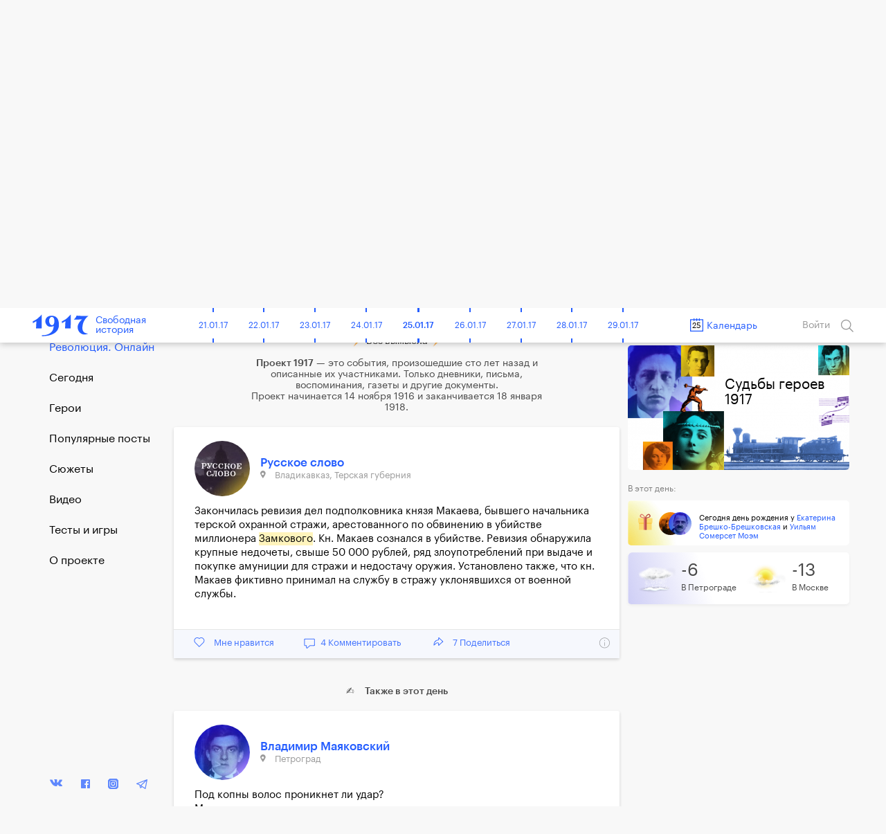

--- FILE ---
content_type: text/html; charset=UTF-8
request_url: https://project1917.ru/posts/1384/
body_size: 37756
content:
<!DOCTYPE html>
<html lang="en" ng-app="1917" ng-controller="MainCtrl" prefix="og: http://ogp.me/ns#">
<head>
    <meta charset="utf-8">
    <meta http-equiv="X-UA-Compatible" content="IE=edge">
    <meta name="viewport" content="width=device-width, initial-scale=1, maximum-scale=1">
    <meta property="fb:pages" content="1053622354758913" />


            <!-- RSS -->
    <link rel="alternate" type="application/rss+xml" title="RSS" href="https://project1917.ru/rss.xml" />
    
    <!-- Fonts -->
    <link rel="stylesheet" href="https://cdnjs.cloudflare.com/ajax/libs/font-awesome/4.5.0/css/font-awesome.min.css" integrity="sha384-XdYbMnZ/QjLh6iI4ogqCTaIjrFk87ip+ekIjefZch0Y+PvJ8CDYtEs1ipDmPorQ+" crossorigin="anonymous">
    <link rel="manifest" href="/manifest.json">

    <!-- Styles -->
            <link href="/build/css/1917.assets-04bccf8b54.css" rel="stylesheet">
        <link href="/build/css/1917-c0c3189758.css" rel="stylesheet">
        <link rel="icon" type="image/png" href="/img/favicon.png?1" />
    <style>
        [ng\:cloak], [ng-cloak], [data-ng-cloak], [x-ng-cloak], .ng-cloak, .x-ng-cloak {
            display: none !important;
        }
    </style>
    <script>
        isEn = 0;
    </script>
        
            
            <meta property="og:url" content="https://project1917.ru/posts/1384" />
    <meta property="og:title" content="25 января 1917. Русское слово" />
    <meta property="og:description" content="Закончилась ревизия дел подполковника князя Макаева, бывшего начальника терской охранной стражи, арестованного по обвинению в убийстве миллионера Замкового. Кн. Макаев сознался в убийстве. Ревизия обн..." />
    <meta property="og:image" content="https://project1917.ru/share/post/1384.png?v=4898" />
    <meta property="og:image:secure_url" content="https://project1917.ru/share/post/1384.png?v=9472" />
    <meta property="og:image:width" content="660" />
    <meta property="og:image:height" content="346" />
    <title>25 января 1917. Русское слово</title>
    <meta name="description" content="Закончилась ревизия дел подполковника князя Макаева, бывшего начальника терской охранной стражи, арестованного по обвинению в убийстве миллионера Замкового. Кн. Макаев сознался в убийстве. Ревизия обн..." />

    
    <meta name="twitter:card" content="summary_large_image">
    <meta name="twitter:site" content="@project19171">
    <meta name="twitter:title" content="25 января 1917. Русское слово">
    <meta name="twitter:description" content="Закончилась ревизия дел подполковника князя Макаева, бывшего начальника терской охранной стражи, арестованного по обвинению в убийстве миллионера Замкового. Кн. Макаев сознался в убийстве. Ревизия обн...">
    <meta name="twitter:image" content="https://project1917.ru/share/post/1384.png?v=6894">

        



    <script>
        var currentDay = '25';
        var currentMonth = '01';
        var currentYear = '17';
        var todayDate = '1917-01-25';
        var currentDate = '1917-01-25';
    </script>

        <!-- 23:33:02 -->
    <!-- Facebook Pixel Code -->
<script>
    !function(f,b,e,v,n,t,s){if(f.fbq)return;n=f.fbq=function(){n.callMethod?
            n.callMethod.apply(n,arguments):n.queue.push(arguments)};if(!f._fbq)f._fbq=n;
        n.push=n;n.loaded=!0;n.version='2.0';n.queue=[];t=b.createElement(e);t.async=!0;
        t.src=v;s=b.getElementsByTagName(e)[0];s.parentNode.insertBefore(t,s)}(window,
            document,'script','https://connect.facebook.net/en_US/fbevents.js');
    fbq('init', '148513702412894'); // Insert your pixel ID here.
    fbq('track', 'PageView');
</script>
<noscript><img height="1" width="1" style="display:none"
               src="https://www.facebook.com/tr?id=148513702412894&ev=PageView&noscript=1"
    /></noscript>
<!-- DO NOT MODIFY -->
<!-- End Facebook Pixel Code -->

</head>


<body class=" has-big-header " >
    <div class="online-new-post" ng-click="scrollTop()">Новый пост</div>
                                                          <div class="yandex-bar yandex-bar_mobileapp">
                    <div class="container">
                        <a href="https://yandex.ru/izdatelstvo/" target="_blank" class="yandex-bar__logo"></a>

                        <div class="search--icon search--icon--big xs-hide" ng-click="showSearchPopup()"></div>
                        <a href="https://project1917.com/" class="yandex-bar__lang">ENGLISH</a>
                    </div>
                </div>
                         
                        <div class="cart-hs-banner">
                <a href="http://www.kartaistorii.ru/" target="_blank">Продолжение проекта в «Карте истории»</a>
            </div>
        
                <header class="big-header" style="background-image: url('/attachments/70/-/day/70592dd2db954a50e80c4708abaee61d.png');">
            <div class = "big-header__gradient"></div>
            <div class="container big-header__container">
                                <a href="/" class="big-header__logo"></a>
                <a href="/" class="big-header__title">Свободная<br>история</a>
                <div class="big-header__share" style="height: 50px">
                    <div class="share__popup share__popup--day-mobile">
                                                <a class="share__item" ng-click="shareLinkToSocial('https://project1917.ru/posts/25.01.17', 'vk', 81, 'day', {&quot;title&quot;:&quot;1917. \u0421\u0432\u043e\u0431\u043e\u0434\u043d\u0430\u044f \u0438\u0441\u0442\u043e\u0440\u0438\u044f. 25 \u044f\u043d\u0432\u0430\u0440\u044f&quot;,&quot;descr&quot;:&quot;\u0412 \u0438\u043c\u043f\u0435\u0440\u0438\u0438 \u043f\u0440\u0430\u0437\u0434\u043d\u0443\u044e\u0442 \u0422\u0430\u0442\u044c\u044f\u043d\u0438\u043d \u0434\u0435\u043d\u044c. \u0414\u044f\u0433\u0438\u043b\u0435\u0432 \u043d\u0430\u0445\u043e\u0434\u0438\u0442 \u0411\u0430\u043a\u0441\u0442\u0443 \u043d\u043e\u0432\u043e\u0433\u043e \u043f\u043e\u043c\u043e\u0449\u043d\u0438\u043a\u0430 \u2014 \u041f\u0438\u043a\u0430\u0441\u0441\u043e. \u041a\u043d\u044f\u0437\u044c \u0443\u0431\u0438\u043b \u043c\u0438\u043b\u043b\u0438\u043e\u043d\u0435\u0440\u0430 \u0440\u0430\u0434\u0438 \u0430\u043a\u0446\u0438\u0439. \u0412 \u0441\u0442\u043e\u043b\u0438\u0446\u0435 \u0430\u0440\u0435\u0441\u0442\u043e\u0432\u0430\u043d\u044b \u0447\u0435\u0442\u044b\u0440\u0435 \u0432\u043b\u0430\u0434\u0435\u043b\u044c\u0446\u0430 \u043a\u0440\u0443\u043f\u043d\u0435\u0439\u0448\u0438\u0445 \u0440\u0435\u0441\u0442\u043e\u0440\u0430\u043d\u043e\u0432 \u0437\u0430 \u0442\u043e\u0440\u0433\u043e\u0432\u043b\u044e \u0441\u043f\u0438\u0440\u0442\u043d\u044b\u043c.&quot;,&quot;image&quot;:&quot;https:\/\/project1917.ru\/attachments\/e9\/e98c1b625468d59e7cafc0f7fca74852.png&quot;})">
                            <div class="share__item_logo share__item_logo--vk"></div> ВКонтакте                        </a>
                                                <a class="share__item" ng-click="shareLinkToSocial('https://project1917.ru/posts/25.01.17', 'fb', 81, 'day')">
                            <div class="share__item_logo share__item_logo--fb"></div> Фейсбук                        </a>
                        <a class="share__item" ng-click="shareLinkToSocial('https://project1917.ru/posts/25.01.17', 'tw')">
                            <div class="share__item_logo share__item_logo--tw"></div> Твиттер                        </a>

                                                    <a class="share__item" ng-click="shareLinkToSocial('https://project1917.ru/posts/25.01.17', 'ok', 81, 'day');">
                                <div class="share__item_logo share__item_logo--ok"></div> ОК                            </a>
                                                <span class="xs-show">
                            <a class="share__item" ng-click="shareLinkToSocial('https://project1917.ru/posts/25.01.17', 'tg'); ">
                                <div class="share__item_logo share__item_logo--tg"></div> Telegram                            </a>
                            <a class="share__item" href="whatsapp://send?text=https://project1917.ru/posts/25.01.17" target="_blank">
                                <div class="share__item_logo share__item_logo--wsp"></div> WhatsApp                            </a>
                            <a class="share__item" href="viber://forward?text=https://project1917.ru/posts/25.01.17" target="_blank">
                                <div class="share__item_logo share__item_logo--vb"></div> Viber                            </a>
                        </span>

                        <a class="share__item" ng-click="copyLink('https://project1917.ru/posts/25.01.17')">
                            <div class="share__item_logo share__item_logo--copy"></div>Скопировать ссылку                        </a>
                    </div>

                    <i class="icon icon_share-w"></i>
                    <span class="day_81_share_counter"> 198 </span>
                    Поделиться                </div>
                <div class="big-header__thisday">
                    <div class="big-header__thisday-date">25 января </div>
                    <div class="big-header__thisday-title">В этот день:</div>
                    <div class="big-header__thisday-columns">
                                                                                    <div class="big-header__thisday-column">
                                    <a href="/posts/9990">В империи празднуют Татьянин день</a>
                                </div>
                                                                                                                <div class="big-header__thisday-column">
                                    <a href="/posts/6799/">Дягилев находит Баксту нового помощника &mdash; Пикассо</a>
                                </div>
                                                                                                                <div class="big-header__thisday-column">
                                    <a href="/posts/1384/">Князь убил миллионера ради акций</a>
                                </div>
                                                                                                                <div class="big-header__thisday-column">
                                    <a href="/posts/16080">В столице арестованы четыре владельца крупнейших ресторанов за торговлю спиртным</a>
                                </div>
                                                                            <div class="big-header__thisday-column-wodot">
                            <div  class="big-header__thisday-share">

                                <div class="share__popup share__popup--day">
                                                                        <a class="share__item" ng-click="shareLinkToSocial('https://project1917.ru/posts/25.01.17', 'vk', 81, 'day', {&quot;title&quot;:&quot;1917. \u0421\u0432\u043e\u0431\u043e\u0434\u043d\u0430\u044f \u0438\u0441\u0442\u043e\u0440\u0438\u044f. 25 \u044f\u043d\u0432\u0430\u0440\u044f&quot;,&quot;descr&quot;:&quot;\u0412 \u0438\u043c\u043f\u0435\u0440\u0438\u0438 \u043f\u0440\u0430\u0437\u0434\u043d\u0443\u044e\u0442 \u0422\u0430\u0442\u044c\u044f\u043d\u0438\u043d \u0434\u0435\u043d\u044c. \u0414\u044f\u0433\u0438\u043b\u0435\u0432 \u043d\u0430\u0445\u043e\u0434\u0438\u0442 \u0411\u0430\u043a\u0441\u0442\u0443 \u043d\u043e\u0432\u043e\u0433\u043e \u043f\u043e\u043c\u043e\u0449\u043d\u0438\u043a\u0430 \u2014 \u041f\u0438\u043a\u0430\u0441\u0441\u043e. \u041a\u043d\u044f\u0437\u044c \u0443\u0431\u0438\u043b \u043c\u0438\u043b\u043b\u0438\u043e\u043d\u0435\u0440\u0430 \u0440\u0430\u0434\u0438 \u0430\u043a\u0446\u0438\u0439. \u0412 \u0441\u0442\u043e\u043b\u0438\u0446\u0435 \u0430\u0440\u0435\u0441\u0442\u043e\u0432\u0430\u043d\u044b \u0447\u0435\u0442\u044b\u0440\u0435 \u0432\u043b\u0430\u0434\u0435\u043b\u044c\u0446\u0430 \u043a\u0440\u0443\u043f\u043d\u0435\u0439\u0448\u0438\u0445 \u0440\u0435\u0441\u0442\u043e\u0440\u0430\u043d\u043e\u0432 \u0437\u0430 \u0442\u043e\u0440\u0433\u043e\u0432\u043b\u044e \u0441\u043f\u0438\u0440\u0442\u043d\u044b\u043c.&quot;,&quot;image&quot;:&quot;https:\/\/project1917.ru\/attachments\/e9\/e98c1b625468d59e7cafc0f7fca74852.png&quot;})">
                                        <div class="share__item_logo share__item_logo--vk"></div> ВКонтакте                                    </a>
                                                                        <a class="share__item" ng-click="shareLinkToSocial('https://project1917.ru/posts/25.01.17', 'fb', 81, 'day')">
                                        <div class="share__item_logo share__item_logo--fb"></div> Фейсбук                                    </a>
                                    <a class="share__item" ng-click="shareLinkToSocial('https://project1917.ru/posts/25.01.17', 'tw')">
                                        <div class="share__item_logo share__item_logo--tw"></div> Твиттер                                    </a>

                                                                            <a class="share__item" ng-click="shareLinkToSocial('https://project1917.ru/posts/25.01.17', 'ok', 81, 'day');">
                                            <div class="share__item_logo share__item_logo--ok"></div> ОК                                        </a>
                                                                        <span class="xs-show">
                                        <a class="share__item" ng-click="shareLinkToSocial('https://project1917.ru/posts/25.01.17', 'tg'); ">
                                            <div class="share__item_logo share__item_logo--tg"></div> Telegram                                        </a>
                                        <a class="share__item" href="whatsapp://send?text=https://project1917.ru/posts/25.01.17" target="_blank">
                                            <div class="share__item_logo share__item_logo--wsp"></div> WhatsApp                                        </a>
                                        <a class="share__item" href="viber://forward?text=https://project1917.ru/posts/25.01.17" target="_blank">
                                            <div class="share__item_logo share__item_logo--vb"></div> Viber                                        </a>
                                    </span>
                                    <a class="share__item" ng-click="copyLink('https://project1917.ru/posts/25.01.17')">
                                        <div class="share__item_logo share__item_logo--copy"></div>Скопировать ссылку                                    </a>
                                </div>

                                <i class="icon icon_share-w"></i>
                                <span class="day_81_share_counter"> 198 </span>
                                Поделиться                            </div>
                        </div>
                    </div>
                </div>
            </div>
        </header>
    
                <header class="header" scroll-header ng-controller="HeaderCtrl" bindonce ng-cloak>
    <div class="container">
        <div class="header-flex">
            <div class="header-inner">
                <div style="font-size: 0;">
    <div class="header__bars" ng-cloak ng-if="!showMenu" ng-click="openMenu($event)"></div>
    <div class="header__bars header__bars--active" ng-cloak ng-if="showMenu" ng-click="closeMenu($event)"></div>
</div>
                <a href="/" class="header-logo" >
    <div class="header-logo__img"></div>
    <span class="header-logo__title xs-hide">Свободная<br>история</span>
</a>            </div>

            <div class="header-inner st-wide">
                <div class="header-timeline xs-hide" ng-controller="CalendarDaysCtrl as vm">
        <div class="header-timeline-box">
            <div class="header-timeline--scroller">
                                                                                        <a href="/posts/01.11.16" class="header-timeline__item st-active" data-time="1916-11-01">01.11.16</a>
                                                                                                <a href="/posts/02.11.16" class="header-timeline__item st-active" data-time="1916-11-02">02.11.16</a>
                                                                                                <a href="/posts/03.11.16" class="header-timeline__item st-active" data-time="1916-11-03">03.11.16</a>
                                                                                                <a href="/posts/04.11.16" class="header-timeline__item st-active" data-time="1916-11-04">04.11.16</a>
                                                                                                <a href="/posts/05.11.16" class="header-timeline__item st-active" data-time="1916-11-05">05.11.16</a>
                                                                                                <a href="/posts/06.11.16" class="header-timeline__item st-active" data-time="1916-11-06">06.11.16</a>
                                                                                                <a href="/posts/07.11.16" class="header-timeline__item st-active" data-time="1916-11-07">07.11.16</a>
                                                                                                <a href="/posts/08.11.16" class="header-timeline__item st-active" data-time="1916-11-08">08.11.16</a>
                                                                                                <a href="/posts/09.11.16" class="header-timeline__item st-active" data-time="1916-11-09">09.11.16</a>
                                                                                                <a href="/posts/10.11.16" class="header-timeline__item st-active" data-time="1916-11-10">10.11.16</a>
                                                                                                <a href="/posts/11.11.16" class="header-timeline__item st-active" data-time="1916-11-11">11.11.16</a>
                                                                                                <a href="/posts/12.11.16" class="header-timeline__item st-active" data-time="1916-11-12">12.11.16</a>
                                                                                                <a href="/posts/13.11.16" class="header-timeline__item st-active" data-time="1916-11-13">13.11.16</a>
                                                                                                <a href="/posts/14.11.16" class="header-timeline__item st-active" data-time="1916-11-14">14.11.16</a>
                                                                                                <a href="/posts/15.11.16" class="header-timeline__item st-active" data-time="1916-11-15">15.11.16</a>
                                                                                                <a href="/posts/16.11.16" class="header-timeline__item st-active" data-time="1916-11-16">16.11.16</a>
                                                                                                <a href="/posts/17.11.16" class="header-timeline__item st-active" data-time="1916-11-17">17.11.16</a>
                                                                                                <a href="/posts/18.11.16" class="header-timeline__item st-active" data-time="1916-11-18">18.11.16</a>
                                                                                                <a href="/posts/19.11.16" class="header-timeline__item st-active" data-time="1916-11-19">19.11.16</a>
                                                                                                <a href="/posts/20.11.16" class="header-timeline__item st-active" data-time="1916-11-20">20.11.16</a>
                                                                                                <a href="/posts/21.11.16" class="header-timeline__item st-active" data-time="1916-11-21">21.11.16</a>
                                                                                                <a href="/posts/22.11.16" class="header-timeline__item st-active" data-time="1916-11-22">22.11.16</a>
                                                                                                <a href="/posts/23.11.16" class="header-timeline__item st-active" data-time="1916-11-23">23.11.16</a>
                                                                                                <a href="/posts/24.11.16" class="header-timeline__item st-active" data-time="1916-11-24">24.11.16</a>
                                                                                                <a href="/posts/25.11.16" class="header-timeline__item st-active" data-time="1916-11-25">25.11.16</a>
                                                                                                <a href="/posts/26.11.16" class="header-timeline__item st-active" data-time="1916-11-26">26.11.16</a>
                                                                                                <a href="/posts/27.11.16" class="header-timeline__item st-active" data-time="1916-11-27">27.11.16</a>
                                                                                                <a href="/posts/28.11.16" class="header-timeline__item st-active" data-time="1916-11-28">28.11.16</a>
                                                                                                <a href="/posts/29.11.16" class="header-timeline__item st-active" data-time="1916-11-29">29.11.16</a>
                                                                                                <a href="/posts/30.11.16" class="header-timeline__item st-active" data-time="1916-11-30">30.11.16</a>
                                                                                                                                    <a href="/posts/01.12.16" class="header-timeline__item st-active" data-time="1916-12-01">01.12.16</a>
                                                                                                <a href="/posts/02.12.16" class="header-timeline__item st-active" data-time="1916-12-02">02.12.16</a>
                                                                                                <a href="/posts/03.12.16" class="header-timeline__item st-active" data-time="1916-12-03">03.12.16</a>
                                                                                                <a href="/posts/04.12.16" class="header-timeline__item st-active" data-time="1916-12-04">04.12.16</a>
                                                                                                <a href="/posts/05.12.16" class="header-timeline__item st-active" data-time="1916-12-05">05.12.16</a>
                                                                                                <a href="/posts/06.12.16" class="header-timeline__item st-active" data-time="1916-12-06">06.12.16</a>
                                                                                                <a href="/posts/07.12.16" class="header-timeline__item st-active" data-time="1916-12-07">07.12.16</a>
                                                                                                <a href="/posts/08.12.16" class="header-timeline__item st-active" data-time="1916-12-08">08.12.16</a>
                                                                                                <a href="/posts/09.12.16" class="header-timeline__item st-active" data-time="1916-12-09">09.12.16</a>
                                                                                                <a href="/posts/10.12.16" class="header-timeline__item st-active" data-time="1916-12-10">10.12.16</a>
                                                                                                <a href="/posts/11.12.16" class="header-timeline__item st-active" data-time="1916-12-11">11.12.16</a>
                                                                                                <a href="/posts/12.12.16" class="header-timeline__item st-active" data-time="1916-12-12">12.12.16</a>
                                                                                                <a href="/posts/13.12.16" class="header-timeline__item st-active" data-time="1916-12-13">13.12.16</a>
                                                                                                <a href="/posts/14.12.16" class="header-timeline__item st-active" data-time="1916-12-14">14.12.16</a>
                                                                                                <a href="/posts/15.12.16" class="header-timeline__item st-active" data-time="1916-12-15">15.12.16</a>
                                                                                                <a href="/posts/16.12.16" class="header-timeline__item st-active" data-time="1916-12-16">16.12.16</a>
                                                                                                <a href="/posts/17.12.16" class="header-timeline__item st-active" data-time="1916-12-17">17.12.16</a>
                                                                                                <a href="/posts/18.12.16" class="header-timeline__item st-active" data-time="1916-12-18">18.12.16</a>
                                                                                                <a href="/posts/19.12.16" class="header-timeline__item st-active" data-time="1916-12-19">19.12.16</a>
                                                                                                <a href="/posts/20.12.16" class="header-timeline__item st-active" data-time="1916-12-20">20.12.16</a>
                                                                                                <a href="/posts/21.12.16" class="header-timeline__item st-active" data-time="1916-12-21">21.12.16</a>
                                                                                                <a href="/posts/22.12.16" class="header-timeline__item st-active" data-time="1916-12-22">22.12.16</a>
                                                                                                <a href="/posts/23.12.16" class="header-timeline__item st-active" data-time="1916-12-23">23.12.16</a>
                                                                                                <a href="/posts/24.12.16" class="header-timeline__item st-active" data-time="1916-12-24">24.12.16</a>
                                                                                                <a href="/posts/25.12.16" class="header-timeline__item st-active" data-time="1916-12-25">25.12.16</a>
                                                                                                <a href="/posts/26.12.16" class="header-timeline__item st-active" data-time="1916-12-26">26.12.16</a>
                                                                                                <a href="/posts/27.12.16" class="header-timeline__item st-active" data-time="1916-12-27">27.12.16</a>
                                                                                                <a href="/posts/28.12.16" class="header-timeline__item st-active" data-time="1916-12-28">28.12.16</a>
                                                                                                <a href="/posts/29.12.16" class="header-timeline__item st-active" data-time="1916-12-29">29.12.16</a>
                                                                                                <a href="/posts/30.12.16" class="header-timeline__item st-active" data-time="1916-12-30">30.12.16</a>
                                                                                                <a href="/posts/31.12.16" class="header-timeline__item st-active" data-time="1916-12-31">31.12.16</a>
                                                                                                                                    <a href="/posts/01.01.17" class="header-timeline__item st-active" data-time="1917-01-01">01.01.17</a>
                                                                                                <a href="/posts/02.01.17" class="header-timeline__item st-active" data-time="1917-01-02">02.01.17</a>
                                                                                                <a href="/posts/03.01.17" class="header-timeline__item st-active" data-time="1917-01-03">03.01.17</a>
                                                                                                <a href="/posts/04.01.17" class="header-timeline__item st-active" data-time="1917-01-04">04.01.17</a>
                                                                                                <a href="/posts/05.01.17" class="header-timeline__item st-active" data-time="1917-01-05">05.01.17</a>
                                                                                                <a href="/posts/06.01.17" class="header-timeline__item st-active" data-time="1917-01-06">06.01.17</a>
                                                                                                <a href="/posts/07.01.17" class="header-timeline__item st-active" data-time="1917-01-07">07.01.17</a>
                                                                                                <a href="/posts/08.01.17" class="header-timeline__item st-active" data-time="1917-01-08">08.01.17</a>
                                                                                                <a href="/posts/09.01.17" class="header-timeline__item st-active" data-time="1917-01-09">09.01.17</a>
                                                                                                <a href="/posts/10.01.17" class="header-timeline__item st-active" data-time="1917-01-10">10.01.17</a>
                                                                                                <a href="/posts/11.01.17" class="header-timeline__item st-active" data-time="1917-01-11">11.01.17</a>
                                                                                                <a href="/posts/12.01.17" class="header-timeline__item st-active" data-time="1917-01-12">12.01.17</a>
                                                                                                <a href="/posts/13.01.17" class="header-timeline__item st-active" data-time="1917-01-13">13.01.17</a>
                                                                                                <a href="/posts/14.01.17" class="header-timeline__item st-active" data-time="1917-01-14">14.01.17</a>
                                                                                                <a href="/posts/15.01.17" class="header-timeline__item st-active" data-time="1917-01-15">15.01.17</a>
                                                                                                <a href="/posts/16.01.17" class="header-timeline__item st-active" data-time="1917-01-16">16.01.17</a>
                                                                                                <a href="/posts/17.01.17" class="header-timeline__item st-active" data-time="1917-01-17">17.01.17</a>
                                                                                                <a href="/posts/18.01.17" class="header-timeline__item st-active" data-time="1917-01-18">18.01.17</a>
                                                                                                <a href="/posts/19.01.17" class="header-timeline__item st-active" data-time="1917-01-19">19.01.17</a>
                                                                                                <a href="/posts/20.01.17" class="header-timeline__item st-active" data-time="1917-01-20">20.01.17</a>
                                                                                                <a href="/posts/21.01.17" class="header-timeline__item st-active" data-time="1917-01-21">21.01.17</a>
                                                                                                <a href="/posts/22.01.17" class="header-timeline__item st-active" data-time="1917-01-22">22.01.17</a>
                                                                                                <a href="/posts/23.01.17" class="header-timeline__item st-active" data-time="1917-01-23">23.01.17</a>
                                                                                                <a href="/posts/24.01.17" class="header-timeline__item st-active" data-time="1917-01-24">24.01.17</a>
                                                                                                <a href="/posts/25.01.17" class="header-timeline__item st-active" data-time="1917-01-25">25.01.17</a>
                                                                                                <a href="/posts/26.01.17" class="header-timeline__item st-active" data-time="1917-01-26">26.01.17</a>
                                                                                                <a href="/posts/27.01.17" class="header-timeline__item st-active" data-time="1917-01-27">27.01.17</a>
                                                                                                <a href="/posts/28.01.17" class="header-timeline__item st-active" data-time="1917-01-28">28.01.17</a>
                                                                                                <a href="/posts/29.01.17" class="header-timeline__item st-active" data-time="1917-01-29">29.01.17</a>
                                                                                                <a href="/posts/30.01.17" class="header-timeline__item st-active" data-time="1917-01-30">30.01.17</a>
                                                                                                <a href="/posts/31.01.17" class="header-timeline__item st-active" data-time="1917-01-31">31.01.17</a>
                                                                                                                                    <a href="/posts/01.02.17" class="header-timeline__item st-active" data-time="1917-02-01">01.02.17</a>
                                                                                                <a href="/posts/02.02.17" class="header-timeline__item st-active" data-time="1917-02-02">02.02.17</a>
                                                                                                <a href="/posts/03.02.17" class="header-timeline__item st-active" data-time="1917-02-03">03.02.17</a>
                                                                                                <a href="/posts/04.02.17" class="header-timeline__item st-active" data-time="1917-02-04">04.02.17</a>
                                                                                                <a href="/posts/05.02.17" class="header-timeline__item st-active" data-time="1917-02-05">05.02.17</a>
                                                                                                <a href="/posts/06.02.17" class="header-timeline__item st-active" data-time="1917-02-06">06.02.17</a>
                                                                                                <a href="/posts/07.02.17" class="header-timeline__item st-active" data-time="1917-02-07">07.02.17</a>
                                                                                                <a href="/posts/08.02.17" class="header-timeline__item st-active" data-time="1917-02-08">08.02.17</a>
                                                                                                <a href="/posts/09.02.17" class="header-timeline__item st-active" data-time="1917-02-09">09.02.17</a>
                                                                                                <a href="/posts/10.02.17" class="header-timeline__item st-active" data-time="1917-02-10">10.02.17</a>
                                                                                                <a href="/posts/11.02.17" class="header-timeline__item st-active" data-time="1917-02-11">11.02.17</a>
                                                                                                <a href="/posts/12.02.17" class="header-timeline__item st-active" data-time="1917-02-12">12.02.17</a>
                                                                                                <a href="/posts/13.02.17" class="header-timeline__item st-active" data-time="1917-02-13">13.02.17</a>
                                                                                                <a href="/posts/14.02.17" class="header-timeline__item st-active" data-time="1917-02-14">14.02.17</a>
                                                                                                <a href="/posts/15.02.17" class="header-timeline__item st-active" data-time="1917-02-15">15.02.17</a>
                                                                                                <a href="/posts/16.02.17" class="header-timeline__item st-active" data-time="1917-02-16">16.02.17</a>
                                                                                                <a href="/posts/17.02.17" class="header-timeline__item st-active" data-time="1917-02-17">17.02.17</a>
                                                                                                <a href="/posts/18.02.17" class="header-timeline__item st-active" data-time="1917-02-18">18.02.17</a>
                                                                                                <a href="/posts/19.02.17" class="header-timeline__item st-active" data-time="1917-02-19">19.02.17</a>
                                                                                                <a href="/posts/20.02.17" class="header-timeline__item st-active" data-time="1917-02-20">20.02.17</a>
                                                                                                <a href="/posts/21.02.17" class="header-timeline__item st-active" data-time="1917-02-21">21.02.17</a>
                                                                                                <a href="/posts/22.02.17" class="header-timeline__item st-active" data-time="1917-02-22">22.02.17</a>
                                                                                                <a href="/posts/23.02.17" class="header-timeline__item st-active" data-time="1917-02-23">23.02.17</a>
                                                                                                <a href="/posts/24.02.17" class="header-timeline__item st-active" data-time="1917-02-24">24.02.17</a>
                                                                                                <a href="/posts/25.02.17" class="header-timeline__item st-active" data-time="1917-02-25">25.02.17</a>
                                                                                                <a href="/posts/26.02.17" class="header-timeline__item st-active" data-time="1917-02-26">26.02.17</a>
                                                                                                <a href="/posts/27.02.17" class="header-timeline__item st-active" data-time="1917-02-27">27.02.17</a>
                                                                                                <a href="/posts/28.02.17" class="header-timeline__item st-active" data-time="1917-02-28">28.02.17</a>
                                                                                                                                    <a href="/posts/01.03.17" class="header-timeline__item st-active" data-time="1917-03-01">01.03.17</a>
                                                                                                <a href="/posts/02.03.17" class="header-timeline__item st-active" data-time="1917-03-02">02.03.17</a>
                                                                                                <a href="/posts/03.03.17" class="header-timeline__item st-active" data-time="1917-03-03">03.03.17</a>
                                                                                                <a href="/posts/04.03.17" class="header-timeline__item st-active" data-time="1917-03-04">04.03.17</a>
                                                                                                <a href="/posts/05.03.17" class="header-timeline__item st-active" data-time="1917-03-05">05.03.17</a>
                                                                                                <a href="/posts/06.03.17" class="header-timeline__item st-active" data-time="1917-03-06">06.03.17</a>
                                                                                                <a href="/posts/07.03.17" class="header-timeline__item st-active" data-time="1917-03-07">07.03.17</a>
                                                                                                <a href="/posts/08.03.17" class="header-timeline__item st-active" data-time="1917-03-08">08.03.17</a>
                                                                                                <a href="/posts/09.03.17" class="header-timeline__item st-active" data-time="1917-03-09">09.03.17</a>
                                                                                                <a href="/posts/10.03.17" class="header-timeline__item st-active" data-time="1917-03-10">10.03.17</a>
                                                                                                <a href="/posts/11.03.17" class="header-timeline__item st-active" data-time="1917-03-11">11.03.17</a>
                                                                                                <a href="/posts/12.03.17" class="header-timeline__item st-active" data-time="1917-03-12">12.03.17</a>
                                                                                                <a href="/posts/13.03.17" class="header-timeline__item st-active" data-time="1917-03-13">13.03.17</a>
                                                                                                <a href="/posts/14.03.17" class="header-timeline__item st-active" data-time="1917-03-14">14.03.17</a>
                                                                                                <a href="/posts/15.03.17" class="header-timeline__item st-active" data-time="1917-03-15">15.03.17</a>
                                                                                                <a href="/posts/16.03.17" class="header-timeline__item st-active" data-time="1917-03-16">16.03.17</a>
                                                                                                <a href="/posts/17.03.17" class="header-timeline__item st-active" data-time="1917-03-17">17.03.17</a>
                                                                                                <a href="/posts/18.03.17" class="header-timeline__item st-active" data-time="1917-03-18">18.03.17</a>
                                                                                                <a href="/posts/19.03.17" class="header-timeline__item st-active" data-time="1917-03-19">19.03.17</a>
                                                                                                <a href="/posts/20.03.17" class="header-timeline__item st-active" data-time="1917-03-20">20.03.17</a>
                                                                                                <a href="/posts/21.03.17" class="header-timeline__item st-active" data-time="1917-03-21">21.03.17</a>
                                                                                                <a href="/posts/22.03.17" class="header-timeline__item st-active" data-time="1917-03-22">22.03.17</a>
                                                                                                <a href="/posts/23.03.17" class="header-timeline__item st-active" data-time="1917-03-23">23.03.17</a>
                                                                                                <a href="/posts/24.03.17" class="header-timeline__item st-active" data-time="1917-03-24">24.03.17</a>
                                                                                                <a href="/posts/25.03.17" class="header-timeline__item st-active" data-time="1917-03-25">25.03.17</a>
                                                                                                <a href="/posts/26.03.17" class="header-timeline__item st-active" data-time="1917-03-26">26.03.17</a>
                                                                                                <a href="/posts/27.03.17" class="header-timeline__item st-active" data-time="1917-03-27">27.03.17</a>
                                                                                                <a href="/posts/28.03.17" class="header-timeline__item st-active" data-time="1917-03-28">28.03.17</a>
                                                                                                <a href="/posts/29.03.17" class="header-timeline__item st-active" data-time="1917-03-29">29.03.17</a>
                                                                                                <a href="/posts/30.03.17" class="header-timeline__item st-active" data-time="1917-03-30">30.03.17</a>
                                                                                                <a href="/posts/31.03.17" class="header-timeline__item st-active" data-time="1917-03-31">31.03.17</a>
                                                                                                                                    <a href="/posts/01.04.17" class="header-timeline__item st-active" data-time="1917-04-01">01.04.17</a>
                                                                                                <a href="/posts/02.04.17" class="header-timeline__item st-active" data-time="1917-04-02">02.04.17</a>
                                                                                                <a href="/posts/03.04.17" class="header-timeline__item st-active" data-time="1917-04-03">03.04.17</a>
                                                                                                <a href="/posts/04.04.17" class="header-timeline__item st-active" data-time="1917-04-04">04.04.17</a>
                                                                                                <a href="/posts/05.04.17" class="header-timeline__item st-active" data-time="1917-04-05">05.04.17</a>
                                                                                                <a href="/posts/06.04.17" class="header-timeline__item st-active" data-time="1917-04-06">06.04.17</a>
                                                                                                <a href="/posts/07.04.17" class="header-timeline__item st-active" data-time="1917-04-07">07.04.17</a>
                                                                                                <a href="/posts/08.04.17" class="header-timeline__item st-active" data-time="1917-04-08">08.04.17</a>
                                                                                                <a href="/posts/09.04.17" class="header-timeline__item st-active" data-time="1917-04-09">09.04.17</a>
                                                                                                <a href="/posts/10.04.17" class="header-timeline__item st-active" data-time="1917-04-10">10.04.17</a>
                                                                                                <a href="/posts/11.04.17" class="header-timeline__item st-active" data-time="1917-04-11">11.04.17</a>
                                                                                                <a href="/posts/12.04.17" class="header-timeline__item st-active" data-time="1917-04-12">12.04.17</a>
                                                                                                <a href="/posts/13.04.17" class="header-timeline__item st-active" data-time="1917-04-13">13.04.17</a>
                                                                                                <a href="/posts/14.04.17" class="header-timeline__item st-active" data-time="1917-04-14">14.04.17</a>
                                                                                                <a href="/posts/15.04.17" class="header-timeline__item st-active" data-time="1917-04-15">15.04.17</a>
                                                                                                <a href="/posts/16.04.17" class="header-timeline__item st-active" data-time="1917-04-16">16.04.17</a>
                                                                                                <a href="/posts/17.04.17" class="header-timeline__item st-active" data-time="1917-04-17">17.04.17</a>
                                                                                                <a href="/posts/18.04.17" class="header-timeline__item st-active" data-time="1917-04-18">18.04.17</a>
                                                                                                <a href="/posts/19.04.17" class="header-timeline__item st-active" data-time="1917-04-19">19.04.17</a>
                                                                                                <a href="/posts/20.04.17" class="header-timeline__item st-active" data-time="1917-04-20">20.04.17</a>
                                                                                                <a href="/posts/21.04.17" class="header-timeline__item st-active" data-time="1917-04-21">21.04.17</a>
                                                                                                <a href="/posts/22.04.17" class="header-timeline__item st-active" data-time="1917-04-22">22.04.17</a>
                                                                                                <a href="/posts/23.04.17" class="header-timeline__item st-active" data-time="1917-04-23">23.04.17</a>
                                                                                                <a href="/posts/24.04.17" class="header-timeline__item st-active" data-time="1917-04-24">24.04.17</a>
                                                                                                <a href="/posts/25.04.17" class="header-timeline__item st-active" data-time="1917-04-25">25.04.17</a>
                                                                                                <a href="/posts/26.04.17" class="header-timeline__item st-active" data-time="1917-04-26">26.04.17</a>
                                                                                                <a href="/posts/27.04.17" class="header-timeline__item st-active" data-time="1917-04-27">27.04.17</a>
                                                                                                <a href="/posts/28.04.17" class="header-timeline__item st-active" data-time="1917-04-28">28.04.17</a>
                                                                                                <a href="/posts/29.04.17" class="header-timeline__item st-active" data-time="1917-04-29">29.04.17</a>
                                                                                                <a href="/posts/30.04.17" class="header-timeline__item st-active" data-time="1917-04-30">30.04.17</a>
                                                                                                                                    <a href="/posts/01.05.17" class="header-timeline__item st-active" data-time="1917-05-01">01.05.17</a>
                                                                                                <a href="/posts/02.05.17" class="header-timeline__item st-active" data-time="1917-05-02">02.05.17</a>
                                                                                                <a href="/posts/03.05.17" class="header-timeline__item st-active" data-time="1917-05-03">03.05.17</a>
                                                                                                <a href="/posts/04.05.17" class="header-timeline__item st-active" data-time="1917-05-04">04.05.17</a>
                                                                                                <a href="/posts/05.05.17" class="header-timeline__item st-active" data-time="1917-05-05">05.05.17</a>
                                                                                                <a href="/posts/06.05.17" class="header-timeline__item st-active" data-time="1917-05-06">06.05.17</a>
                                                                                                <a href="/posts/07.05.17" class="header-timeline__item st-active" data-time="1917-05-07">07.05.17</a>
                                                                                                <a href="/posts/08.05.17" class="header-timeline__item st-active" data-time="1917-05-08">08.05.17</a>
                                                                                                <a href="/posts/09.05.17" class="header-timeline__item st-active" data-time="1917-05-09">09.05.17</a>
                                                                                                <a href="/posts/10.05.17" class="header-timeline__item st-active" data-time="1917-05-10">10.05.17</a>
                                                                                                <a href="/posts/11.05.17" class="header-timeline__item st-active" data-time="1917-05-11">11.05.17</a>
                                                                                                <a href="/posts/12.05.17" class="header-timeline__item st-active" data-time="1917-05-12">12.05.17</a>
                                                                                                <a href="/posts/13.05.17" class="header-timeline__item st-active" data-time="1917-05-13">13.05.17</a>
                                                                                                <a href="/posts/14.05.17" class="header-timeline__item st-active" data-time="1917-05-14">14.05.17</a>
                                                                                                <a href="/posts/15.05.17" class="header-timeline__item st-active" data-time="1917-05-15">15.05.17</a>
                                                                                                <a href="/posts/16.05.17" class="header-timeline__item st-active" data-time="1917-05-16">16.05.17</a>
                                                                                                <a href="/posts/17.05.17" class="header-timeline__item st-active" data-time="1917-05-17">17.05.17</a>
                                                                                                <a href="/posts/18.05.17" class="header-timeline__item st-active" data-time="1917-05-18">18.05.17</a>
                                                                                                <a href="/posts/19.05.17" class="header-timeline__item st-active" data-time="1917-05-19">19.05.17</a>
                                                                                                <a href="/posts/20.05.17" class="header-timeline__item st-active" data-time="1917-05-20">20.05.17</a>
                                                                                                <a href="/posts/21.05.17" class="header-timeline__item st-active" data-time="1917-05-21">21.05.17</a>
                                                                                                <a href="/posts/22.05.17" class="header-timeline__item st-active" data-time="1917-05-22">22.05.17</a>
                                                                                                <a href="/posts/23.05.17" class="header-timeline__item st-active" data-time="1917-05-23">23.05.17</a>
                                                                                                <a href="/posts/24.05.17" class="header-timeline__item st-active" data-time="1917-05-24">24.05.17</a>
                                                                                                <a href="/posts/25.05.17" class="header-timeline__item st-active" data-time="1917-05-25">25.05.17</a>
                                                                                                <a href="/posts/26.05.17" class="header-timeline__item st-active" data-time="1917-05-26">26.05.17</a>
                                                                                                <a href="/posts/27.05.17" class="header-timeline__item st-active" data-time="1917-05-27">27.05.17</a>
                                                                                                <a href="/posts/28.05.17" class="header-timeline__item st-active" data-time="1917-05-28">28.05.17</a>
                                                                                                <a href="/posts/29.05.17" class="header-timeline__item st-active" data-time="1917-05-29">29.05.17</a>
                                                                                                <a href="/posts/30.05.17" class="header-timeline__item st-active" data-time="1917-05-30">30.05.17</a>
                                                                                                <a href="/posts/31.05.17" class="header-timeline__item st-active" data-time="1917-05-31">31.05.17</a>
                                                                                                                                    <a href="/posts/01.06.17" class="header-timeline__item st-active" data-time="1917-06-01">01.06.17</a>
                                                                                                <a href="/posts/02.06.17" class="header-timeline__item st-active" data-time="1917-06-02">02.06.17</a>
                                                                                                <a href="/posts/03.06.17" class="header-timeline__item st-active" data-time="1917-06-03">03.06.17</a>
                                                                                                <a href="/posts/04.06.17" class="header-timeline__item st-active" data-time="1917-06-04">04.06.17</a>
                                                                                                <a href="/posts/05.06.17" class="header-timeline__item st-active" data-time="1917-06-05">05.06.17</a>
                                                                                                <a href="/posts/06.06.17" class="header-timeline__item st-active" data-time="1917-06-06">06.06.17</a>
                                                                                                <a href="/posts/07.06.17" class="header-timeline__item st-active" data-time="1917-06-07">07.06.17</a>
                                                                                                <a href="/posts/08.06.17" class="header-timeline__item st-active" data-time="1917-06-08">08.06.17</a>
                                                                                                <a href="/posts/09.06.17" class="header-timeline__item st-active" data-time="1917-06-09">09.06.17</a>
                                                                                                <a href="/posts/10.06.17" class="header-timeline__item st-active" data-time="1917-06-10">10.06.17</a>
                                                                                                <a href="/posts/11.06.17" class="header-timeline__item st-active" data-time="1917-06-11">11.06.17</a>
                                                                                                <a href="/posts/12.06.17" class="header-timeline__item st-active" data-time="1917-06-12">12.06.17</a>
                                                                                                <a href="/posts/13.06.17" class="header-timeline__item st-active" data-time="1917-06-13">13.06.17</a>
                                                                                                <a href="/posts/14.06.17" class="header-timeline__item st-active" data-time="1917-06-14">14.06.17</a>
                                                                                                <a href="/posts/15.06.17" class="header-timeline__item st-active" data-time="1917-06-15">15.06.17</a>
                                                                                                <a href="/posts/16.06.17" class="header-timeline__item st-active" data-time="1917-06-16">16.06.17</a>
                                                                                                <a href="/posts/17.06.17" class="header-timeline__item st-active" data-time="1917-06-17">17.06.17</a>
                                                                                                <a href="/posts/18.06.17" class="header-timeline__item st-active" data-time="1917-06-18">18.06.17</a>
                                                                                                <a href="/posts/19.06.17" class="header-timeline__item st-active" data-time="1917-06-19">19.06.17</a>
                                                                                                <a href="/posts/20.06.17" class="header-timeline__item st-active" data-time="1917-06-20">20.06.17</a>
                                                                                                <a href="/posts/21.06.17" class="header-timeline__item st-active" data-time="1917-06-21">21.06.17</a>
                                                                                                <a href="/posts/22.06.17" class="header-timeline__item st-active" data-time="1917-06-22">22.06.17</a>
                                                                                                <a href="/posts/23.06.17" class="header-timeline__item st-active" data-time="1917-06-23">23.06.17</a>
                                                                                                <a href="/posts/24.06.17" class="header-timeline__item st-active" data-time="1917-06-24">24.06.17</a>
                                                                                                <a href="/posts/25.06.17" class="header-timeline__item st-active" data-time="1917-06-25">25.06.17</a>
                                                                                                <a href="/posts/26.06.17" class="header-timeline__item st-active" data-time="1917-06-26">26.06.17</a>
                                                                                                <a href="/posts/27.06.17" class="header-timeline__item st-active" data-time="1917-06-27">27.06.17</a>
                                                                                                <a href="/posts/28.06.17" class="header-timeline__item st-active" data-time="1917-06-28">28.06.17</a>
                                                                                                <a href="/posts/29.06.17" class="header-timeline__item st-active" data-time="1917-06-29">29.06.17</a>
                                                                                                <a href="/posts/30.06.17" class="header-timeline__item st-active" data-time="1917-06-30">30.06.17</a>
                                                                                                                                    <a href="/posts/01.07.17" class="header-timeline__item st-active" data-time="1917-07-01">01.07.17</a>
                                                                                                <a href="/posts/02.07.17" class="header-timeline__item st-active" data-time="1917-07-02">02.07.17</a>
                                                                                                <a href="/posts/03.07.17" class="header-timeline__item st-active" data-time="1917-07-03">03.07.17</a>
                                                                                                <a href="/posts/04.07.17" class="header-timeline__item st-active" data-time="1917-07-04">04.07.17</a>
                                                                                                <a href="/posts/05.07.17" class="header-timeline__item st-active" data-time="1917-07-05">05.07.17</a>
                                                                                                <a href="/posts/06.07.17" class="header-timeline__item st-active" data-time="1917-07-06">06.07.17</a>
                                                                                                <a href="/posts/07.07.17" class="header-timeline__item st-active" data-time="1917-07-07">07.07.17</a>
                                                                                                <a href="/posts/08.07.17" class="header-timeline__item st-active" data-time="1917-07-08">08.07.17</a>
                                                                                                <a href="/posts/09.07.17" class="header-timeline__item st-active" data-time="1917-07-09">09.07.17</a>
                                                                                                <a href="/posts/10.07.17" class="header-timeline__item st-active" data-time="1917-07-10">10.07.17</a>
                                                                                                <a href="/posts/11.07.17" class="header-timeline__item st-active" data-time="1917-07-11">11.07.17</a>
                                                                                                <a href="/posts/12.07.17" class="header-timeline__item st-active" data-time="1917-07-12">12.07.17</a>
                                                                                                <a href="/posts/13.07.17" class="header-timeline__item st-active" data-time="1917-07-13">13.07.17</a>
                                                                                                <a href="/posts/14.07.17" class="header-timeline__item st-active" data-time="1917-07-14">14.07.17</a>
                                                                                                <a href="/posts/15.07.17" class="header-timeline__item st-active" data-time="1917-07-15">15.07.17</a>
                                                                                                <a href="/posts/16.07.17" class="header-timeline__item st-active" data-time="1917-07-16">16.07.17</a>
                                                                                                <a href="/posts/17.07.17" class="header-timeline__item st-active" data-time="1917-07-17">17.07.17</a>
                                                                                                <a href="/posts/18.07.17" class="header-timeline__item st-active" data-time="1917-07-18">18.07.17</a>
                                                                                                <a href="/posts/19.07.17" class="header-timeline__item st-active" data-time="1917-07-19">19.07.17</a>
                                                                                                <a href="/posts/20.07.17" class="header-timeline__item st-active" data-time="1917-07-20">20.07.17</a>
                                                                                                <a href="/posts/21.07.17" class="header-timeline__item st-active" data-time="1917-07-21">21.07.17</a>
                                                                                                <a href="/posts/22.07.17" class="header-timeline__item st-active" data-time="1917-07-22">22.07.17</a>
                                                                                                <a href="/posts/23.07.17" class="header-timeline__item st-active" data-time="1917-07-23">23.07.17</a>
                                                                                                <a href="/posts/24.07.17" class="header-timeline__item st-active" data-time="1917-07-24">24.07.17</a>
                                                                                                <a href="/posts/25.07.17" class="header-timeline__item st-active" data-time="1917-07-25">25.07.17</a>
                                                                                                <a href="/posts/26.07.17" class="header-timeline__item st-active" data-time="1917-07-26">26.07.17</a>
                                                                                                <a href="/posts/27.07.17" class="header-timeline__item st-active" data-time="1917-07-27">27.07.17</a>
                                                                                                <a href="/posts/28.07.17" class="header-timeline__item st-active" data-time="1917-07-28">28.07.17</a>
                                                                                                <a href="/posts/29.07.17" class="header-timeline__item st-active" data-time="1917-07-29">29.07.17</a>
                                                                                                <a href="/posts/30.07.17" class="header-timeline__item st-active" data-time="1917-07-30">30.07.17</a>
                                                                                                <a href="/posts/31.07.17" class="header-timeline__item st-active" data-time="1917-07-31">31.07.17</a>
                                                                                                                                    <a href="/posts/01.08.17" class="header-timeline__item st-active" data-time="1917-08-01">01.08.17</a>
                                                                                                <a href="/posts/02.08.17" class="header-timeline__item st-active" data-time="1917-08-02">02.08.17</a>
                                                                                                <a href="/posts/03.08.17" class="header-timeline__item st-active" data-time="1917-08-03">03.08.17</a>
                                                                                                <a href="/posts/04.08.17" class="header-timeline__item st-active" data-time="1917-08-04">04.08.17</a>
                                                                                                <a href="/posts/05.08.17" class="header-timeline__item st-active" data-time="1917-08-05">05.08.17</a>
                                                                                                <a href="/posts/06.08.17" class="header-timeline__item st-active" data-time="1917-08-06">06.08.17</a>
                                                                                                <a href="/posts/07.08.17" class="header-timeline__item st-active" data-time="1917-08-07">07.08.17</a>
                                                                                                <a href="/posts/08.08.17" class="header-timeline__item st-active" data-time="1917-08-08">08.08.17</a>
                                                                                                <a href="/posts/09.08.17" class="header-timeline__item st-active" data-time="1917-08-09">09.08.17</a>
                                                                                                <a href="/posts/10.08.17" class="header-timeline__item st-active" data-time="1917-08-10">10.08.17</a>
                                                                                                <a href="/posts/11.08.17" class="header-timeline__item st-active" data-time="1917-08-11">11.08.17</a>
                                                                                                <a href="/posts/12.08.17" class="header-timeline__item st-active" data-time="1917-08-12">12.08.17</a>
                                                                                                <a href="/posts/13.08.17" class="header-timeline__item st-active" data-time="1917-08-13">13.08.17</a>
                                                                                                <a href="/posts/14.08.17" class="header-timeline__item st-active" data-time="1917-08-14">14.08.17</a>
                                                                                                <a href="/posts/15.08.17" class="header-timeline__item st-active" data-time="1917-08-15">15.08.17</a>
                                                                                                <a href="/posts/16.08.17" class="header-timeline__item st-active" data-time="1917-08-16">16.08.17</a>
                                                                                                <a href="/posts/17.08.17" class="header-timeline__item st-active" data-time="1917-08-17">17.08.17</a>
                                                                                                <a href="/posts/18.08.17" class="header-timeline__item st-active" data-time="1917-08-18">18.08.17</a>
                                                                                                <a href="/posts/19.08.17" class="header-timeline__item st-active" data-time="1917-08-19">19.08.17</a>
                                                                                                <a href="/posts/20.08.17" class="header-timeline__item st-active" data-time="1917-08-20">20.08.17</a>
                                                                                                <a href="/posts/21.08.17" class="header-timeline__item st-active" data-time="1917-08-21">21.08.17</a>
                                                                                                <a href="/posts/22.08.17" class="header-timeline__item st-active" data-time="1917-08-22">22.08.17</a>
                                                                                                <a href="/posts/23.08.17" class="header-timeline__item st-active" data-time="1917-08-23">23.08.17</a>
                                                                                                <a href="/posts/24.08.17" class="header-timeline__item st-active" data-time="1917-08-24">24.08.17</a>
                                                                                                <a href="/posts/25.08.17" class="header-timeline__item st-active" data-time="1917-08-25">25.08.17</a>
                                                                                                <a href="/posts/26.08.17" class="header-timeline__item st-active" data-time="1917-08-26">26.08.17</a>
                                                                                                <a href="/posts/27.08.17" class="header-timeline__item st-active" data-time="1917-08-27">27.08.17</a>
                                                                                                <a href="/posts/28.08.17" class="header-timeline__item st-active" data-time="1917-08-28">28.08.17</a>
                                                                                                <a href="/posts/29.08.17" class="header-timeline__item st-active" data-time="1917-08-29">29.08.17</a>
                                                                                                <a href="/posts/30.08.17" class="header-timeline__item st-active" data-time="1917-08-30">30.08.17</a>
                                                                                                <a href="/posts/31.08.17" class="header-timeline__item st-active" data-time="1917-08-31">31.08.17</a>
                                                                                                                                    <a href="/posts/01.09.17" class="header-timeline__item st-active" data-time="1917-09-01">01.09.17</a>
                                                                                                <a href="/posts/02.09.17" class="header-timeline__item st-active" data-time="1917-09-02">02.09.17</a>
                                                                                                <a href="/posts/03.09.17" class="header-timeline__item st-active" data-time="1917-09-03">03.09.17</a>
                                                                                                <a href="/posts/04.09.17" class="header-timeline__item st-active" data-time="1917-09-04">04.09.17</a>
                                                                                                <a href="/posts/05.09.17" class="header-timeline__item st-active" data-time="1917-09-05">05.09.17</a>
                                                                                                <a href="/posts/06.09.17" class="header-timeline__item st-active" data-time="1917-09-06">06.09.17</a>
                                                                                                <a href="/posts/07.09.17" class="header-timeline__item st-active" data-time="1917-09-07">07.09.17</a>
                                                                                                <a href="/posts/08.09.17" class="header-timeline__item st-active" data-time="1917-09-08">08.09.17</a>
                                                                                                <a href="/posts/09.09.17" class="header-timeline__item st-active" data-time="1917-09-09">09.09.17</a>
                                                                                                <a href="/posts/10.09.17" class="header-timeline__item st-active" data-time="1917-09-10">10.09.17</a>
                                                                                                <a href="/posts/11.09.17" class="header-timeline__item st-active" data-time="1917-09-11">11.09.17</a>
                                                                                                <a href="/posts/12.09.17" class="header-timeline__item st-active" data-time="1917-09-12">12.09.17</a>
                                                                                                <a href="/posts/13.09.17" class="header-timeline__item st-active" data-time="1917-09-13">13.09.17</a>
                                                                                                <a href="/posts/14.09.17" class="header-timeline__item st-active" data-time="1917-09-14">14.09.17</a>
                                                                                                <a href="/posts/15.09.17" class="header-timeline__item st-active" data-time="1917-09-15">15.09.17</a>
                                                                                                <a href="/posts/16.09.17" class="header-timeline__item st-active" data-time="1917-09-16">16.09.17</a>
                                                                                                <a href="/posts/17.09.17" class="header-timeline__item st-active" data-time="1917-09-17">17.09.17</a>
                                                                                                <a href="/posts/18.09.17" class="header-timeline__item st-active" data-time="1917-09-18">18.09.17</a>
                                                                                                <a href="/posts/19.09.17" class="header-timeline__item st-active" data-time="1917-09-19">19.09.17</a>
                                                                                                <a href="/posts/20.09.17" class="header-timeline__item st-active" data-time="1917-09-20">20.09.17</a>
                                                                                                <a href="/posts/21.09.17" class="header-timeline__item st-active" data-time="1917-09-21">21.09.17</a>
                                                                                                <a href="/posts/22.09.17" class="header-timeline__item st-active" data-time="1917-09-22">22.09.17</a>
                                                                                                <a href="/posts/23.09.17" class="header-timeline__item st-active" data-time="1917-09-23">23.09.17</a>
                                                                                                <a href="/posts/24.09.17" class="header-timeline__item st-active" data-time="1917-09-24">24.09.17</a>
                                                                                                <a href="/posts/25.09.17" class="header-timeline__item st-active" data-time="1917-09-25">25.09.17</a>
                                                                                                <a href="/posts/26.09.17" class="header-timeline__item st-active" data-time="1917-09-26">26.09.17</a>
                                                                                                <a href="/posts/27.09.17" class="header-timeline__item st-active" data-time="1917-09-27">27.09.17</a>
                                                                                                <a href="/posts/28.09.17" class="header-timeline__item st-active" data-time="1917-09-28">28.09.17</a>
                                                                                                <a href="/posts/29.09.17" class="header-timeline__item st-active" data-time="1917-09-29">29.09.17</a>
                                                                                                <a href="/posts/30.09.17" class="header-timeline__item st-active" data-time="1917-09-30">30.09.17</a>
                                                                                                                                    <a href="/posts/01.10.17" class="header-timeline__item st-active" data-time="1917-10-01">01.10.17</a>
                                                                                                <a href="/posts/02.10.17" class="header-timeline__item st-active" data-time="1917-10-02">02.10.17</a>
                                                                                                <a href="/posts/03.10.17" class="header-timeline__item st-active" data-time="1917-10-03">03.10.17</a>
                                                                                                <a href="/posts/04.10.17" class="header-timeline__item st-active" data-time="1917-10-04">04.10.17</a>
                                                                                                <a href="/posts/05.10.17" class="header-timeline__item st-active" data-time="1917-10-05">05.10.17</a>
                                                                                                <a href="/posts/06.10.17" class="header-timeline__item st-active" data-time="1917-10-06">06.10.17</a>
                                                                                                <a href="/posts/07.10.17" class="header-timeline__item st-active" data-time="1917-10-07">07.10.17</a>
                                                                                                <a href="/posts/08.10.17" class="header-timeline__item st-active" data-time="1917-10-08">08.10.17</a>
                                                                                                <a href="/posts/09.10.17" class="header-timeline__item st-active" data-time="1917-10-09">09.10.17</a>
                                                                                                <a href="/posts/10.10.17" class="header-timeline__item st-active" data-time="1917-10-10">10.10.17</a>
                                                                                                <a href="/posts/11.10.17" class="header-timeline__item st-active" data-time="1917-10-11">11.10.17</a>
                                                                                                <a href="/posts/12.10.17" class="header-timeline__item st-active" data-time="1917-10-12">12.10.17</a>
                                                                                                <a href="/posts/13.10.17" class="header-timeline__item st-active" data-time="1917-10-13">13.10.17</a>
                                                                                                <a href="/posts/14.10.17" class="header-timeline__item st-active" data-time="1917-10-14">14.10.17</a>
                                                                                                <a href="/posts/15.10.17" class="header-timeline__item st-active" data-time="1917-10-15">15.10.17</a>
                                                                                                <a href="/posts/16.10.17" class="header-timeline__item st-active" data-time="1917-10-16">16.10.17</a>
                                                                                                <a href="/posts/17.10.17" class="header-timeline__item st-active" data-time="1917-10-17">17.10.17</a>
                                                                                                <a href="/posts/18.10.17" class="header-timeline__item st-active" data-time="1917-10-18">18.10.17</a>
                                                                                                <a href="/posts/19.10.17" class="header-timeline__item st-active" data-time="1917-10-19">19.10.17</a>
                                                                                                <a href="/posts/20.10.17" class="header-timeline__item st-active" data-time="1917-10-20">20.10.17</a>
                                                                                                <a href="/posts/21.10.17" class="header-timeline__item st-active" data-time="1917-10-21">21.10.17</a>
                                                                                                <a href="/posts/22.10.17" class="header-timeline__item st-active" data-time="1917-10-22">22.10.17</a>
                                                                                                <a href="/posts/23.10.17" class="header-timeline__item st-active" data-time="1917-10-23">23.10.17</a>
                                                                                                <a href="/posts/24.10.17" class="header-timeline__item st-active" data-time="1917-10-24">24.10.17</a>
                                                                                                <a href="/posts/25.10.17" class="header-timeline__item st-active" data-time="1917-10-25">25.10.17</a>
                                                                                                <a href="/posts/26.10.17" class="header-timeline__item st-active" data-time="1917-10-26">26.10.17</a>
                                                                                                <a href="/posts/27.10.17" class="header-timeline__item st-active" data-time="1917-10-27">27.10.17</a>
                                                                                                <a href="/posts/28.10.17" class="header-timeline__item st-active" data-time="1917-10-28">28.10.17</a>
                                                                                                <a href="/posts/29.10.17" class="header-timeline__item st-active" data-time="1917-10-29">29.10.17</a>
                                                                                                <a href="/posts/30.10.17" class="header-timeline__item st-active" data-time="1917-10-30">30.10.17</a>
                                                                                                <a href="/posts/31.10.17" class="header-timeline__item st-active" data-time="1917-10-31">31.10.17</a>
                                                                                                                                    <a href="/posts/01.11.17" class="header-timeline__item st-active" data-time="1917-11-01">01.11.17</a>
                                                                                                <a href="/posts/02.11.17" class="header-timeline__item st-active" data-time="1917-11-02">02.11.17</a>
                                                                                                <a href="/posts/03.11.17" class="header-timeline__item st-active" data-time="1917-11-03">03.11.17</a>
                                                                                                <a href="/posts/04.11.17" class="header-timeline__item st-active" data-time="1917-11-04">04.11.17</a>
                                                                                                <a href="/posts/05.11.17" class="header-timeline__item st-active" data-time="1917-11-05">05.11.17</a>
                                                                                                <a href="/posts/06.11.17" class="header-timeline__item st-active" data-time="1917-11-06">06.11.17</a>
                                                                                                <a href="/posts/07.11.17" class="header-timeline__item st-active" data-time="1917-11-07">07.11.17</a>
                                                                                                <a href="/posts/08.11.17" class="header-timeline__item st-active" data-time="1917-11-08">08.11.17</a>
                                                                                                <a href="/posts/09.11.17" class="header-timeline__item st-active" data-time="1917-11-09">09.11.17</a>
                                                                                                <a href="/posts/10.11.17" class="header-timeline__item st-active" data-time="1917-11-10">10.11.17</a>
                                                                                                <a href="/posts/11.11.17" class="header-timeline__item st-active" data-time="1917-11-11">11.11.17</a>
                                                                                                <a href="/posts/12.11.17" class="header-timeline__item st-active" data-time="1917-11-12">12.11.17</a>
                                                                                                <a href="/posts/13.11.17" class="header-timeline__item st-active" data-time="1917-11-13">13.11.17</a>
                                                                                                <a href="/posts/14.11.17" class="header-timeline__item st-active" data-time="1917-11-14">14.11.17</a>
                                                                                                <a href="/posts/15.11.17" class="header-timeline__item st-active" data-time="1917-11-15">15.11.17</a>
                                                                                                <a href="/posts/16.11.17" class="header-timeline__item st-active" data-time="1917-11-16">16.11.17</a>
                                                                                                <a href="/posts/17.11.17" class="header-timeline__item st-active" data-time="1917-11-17">17.11.17</a>
                                                                                                <a href="/posts/18.11.17" class="header-timeline__item st-active" data-time="1917-11-18">18.11.17</a>
                                                                                                <a href="/posts/19.11.17" class="header-timeline__item st-active" data-time="1917-11-19">19.11.17</a>
                                                                                                <a href="/posts/20.11.17" class="header-timeline__item st-active" data-time="1917-11-20">20.11.17</a>
                                                                                                <a href="/posts/21.11.17" class="header-timeline__item st-active" data-time="1917-11-21">21.11.17</a>
                                                                                                <a href="/posts/22.11.17" class="header-timeline__item st-active" data-time="1917-11-22">22.11.17</a>
                                                                                                <a href="/posts/23.11.17" class="header-timeline__item st-active" data-time="1917-11-23">23.11.17</a>
                                                                                                <a href="/posts/24.11.17" class="header-timeline__item st-active" data-time="1917-11-24">24.11.17</a>
                                                                                                <a href="/posts/25.11.17" class="header-timeline__item st-active" data-time="1917-11-25">25.11.17</a>
                                                                                                <a href="/posts/26.11.17" class="header-timeline__item st-active" data-time="1917-11-26">26.11.17</a>
                                                                                                <a href="/posts/27.11.17" class="header-timeline__item st-active" data-time="1917-11-27">27.11.17</a>
                                                                                                <a href="/posts/28.11.17" class="header-timeline__item st-active" data-time="1917-11-28">28.11.17</a>
                                                                                                <a href="/posts/29.11.17" class="header-timeline__item st-active" data-time="1917-11-29">29.11.17</a>
                                                                                                <a href="/posts/30.11.17" class="header-timeline__item st-active" data-time="1917-11-30">30.11.17</a>
                                                                                                                                    <a href="/posts/01.12.17" class="header-timeline__item st-active" data-time="1917-12-01">01.12.17</a>
                                                                                                <a href="/posts/02.12.17" class="header-timeline__item st-active" data-time="1917-12-02">02.12.17</a>
                                                                                                <a href="/posts/03.12.17" class="header-timeline__item st-active" data-time="1917-12-03">03.12.17</a>
                                                                                                <a href="/posts/04.12.17" class="header-timeline__item st-active" data-time="1917-12-04">04.12.17</a>
                                                                                                <a href="/posts/05.12.17" class="header-timeline__item st-active" data-time="1917-12-05">05.12.17</a>
                                                                                                <a href="/posts/06.12.17" class="header-timeline__item st-active" data-time="1917-12-06">06.12.17</a>
                                                                                                <a href="/posts/07.12.17" class="header-timeline__item st-active" data-time="1917-12-07">07.12.17</a>
                                                                                                <a href="/posts/08.12.17" class="header-timeline__item st-active" data-time="1917-12-08">08.12.17</a>
                                                                                                <a href="/posts/09.12.17" class="header-timeline__item st-active" data-time="1917-12-09">09.12.17</a>
                                                                                                <a href="/posts/10.12.17" class="header-timeline__item st-active" data-time="1917-12-10">10.12.17</a>
                                                                                                <a href="/posts/11.12.17" class="header-timeline__item st-active" data-time="1917-12-11">11.12.17</a>
                                                                                                <a href="/posts/12.12.17" class="header-timeline__item st-active" data-time="1917-12-12">12.12.17</a>
                                                                                                <a href="/posts/13.12.17" class="header-timeline__item st-active" data-time="1917-12-13">13.12.17</a>
                                                                                                <a href="/posts/14.12.17" class="header-timeline__item st-active" data-time="1917-12-14">14.12.17</a>
                                                                                                <a href="/posts/15.12.17" class="header-timeline__item st-active" data-time="1917-12-15">15.12.17</a>
                                                                                                <a href="/posts/16.12.17" class="header-timeline__item st-active" data-time="1917-12-16">16.12.17</a>
                                                                                                <a href="/posts/17.12.17" class="header-timeline__item st-active" data-time="1917-12-17">17.12.17</a>
                                                                                                <a href="/posts/18.12.17" class="header-timeline__item st-active" data-time="1917-12-18">18.12.17</a>
                                                                                                <a href="/posts/19.12.17" class="header-timeline__item st-active" data-time="1917-12-19">19.12.17</a>
                                                                                                <a href="/posts/20.12.17" class="header-timeline__item st-active" data-time="1917-12-20">20.12.17</a>
                                                                                                <a href="/posts/21.12.17" class="header-timeline__item st-active" data-time="1917-12-21">21.12.17</a>
                                                                                                <a href="/posts/22.12.17" class="header-timeline__item st-active" data-time="1917-12-22">22.12.17</a>
                                                                                                <a href="/posts/23.12.17" class="header-timeline__item st-active" data-time="1917-12-23">23.12.17</a>
                                                                                                <a href="/posts/24.12.17" class="header-timeline__item st-active" data-time="1917-12-24">24.12.17</a>
                                                                                                <a href="/posts/25.12.17" class="header-timeline__item st-active" data-time="1917-12-25">25.12.17</a>
                                                                                                <a href="/posts/26.12.17" class="header-timeline__item st-active" data-time="1917-12-26">26.12.17</a>
                                                                                                <a href="/posts/27.12.17" class="header-timeline__item st-active" data-time="1917-12-27">27.12.17</a>
                                                                                                <a href="/posts/28.12.17" class="header-timeline__item st-active" data-time="1917-12-28">28.12.17</a>
                                                                                                <a href="/posts/29.12.17" class="header-timeline__item st-active" data-time="1917-12-29">29.12.17</a>
                                                                                                <a href="/posts/30.12.17" class="header-timeline__item st-active" data-time="1917-12-30">30.12.17</a>
                                                                                                <a href="/posts/31.12.17" class="header-timeline__item st-active" data-time="1917-12-31">31.12.17</a>
                                                                                                                                    <a href="/posts/01.01.18" class="header-timeline__item st-active" data-time="1918-01-01">01.01.18</a>
                                                                                                <a href="/posts/02.01.18" class="header-timeline__item st-active" data-time="1918-01-02">02.01.18</a>
                                                                                                <a href="/posts/03.01.18" class="header-timeline__item st-active" data-time="1918-01-03">03.01.18</a>
                                                                                                <a href="/posts/04.01.18" class="header-timeline__item st-active" data-time="1918-01-04">04.01.18</a>
                                                                                                <a href="/posts/05.01.18" class="header-timeline__item st-active" data-time="1918-01-05">05.01.18</a>
                                                                                                <a href="/posts/06.01.18" class="header-timeline__item st-active" data-time="1918-01-06">06.01.18</a>
                                                                                                <a href="/posts/07.01.18" class="header-timeline__item st-active" data-time="1918-01-07">07.01.18</a>
                                                                                                <a href="/posts/08.01.18" class="header-timeline__item st-active" data-time="1918-01-08">08.01.18</a>
                                                                                                <a href="/posts/09.01.18" class="header-timeline__item st-active" data-time="1918-01-09">09.01.18</a>
                                                                                                <a href="/posts/10.01.18" class="header-timeline__item st-active" data-time="1918-01-10">10.01.18</a>
                                                                                                <a href="/posts/11.01.18" class="header-timeline__item st-active" data-time="1918-01-11">11.01.18</a>
                                                                                                <a href="/posts/12.01.18" class="header-timeline__item st-active" data-time="1918-01-12">12.01.18</a>
                                                                                                <a href="/posts/13.01.18" class="header-timeline__item st-active" data-time="1918-01-13">13.01.18</a>
                                                                                                <a href="/posts/14.01.18" class="header-timeline__item st-active" data-time="1918-01-14">14.01.18</a>
                                                                                                <a href="/posts/15.01.18" class="header-timeline__item st-active" data-time="1918-01-15">15.01.18</a>
                                                                                                <a href="/posts/16.01.18" class="header-timeline__item st-active" data-time="1918-01-16">16.01.18</a>
                                                                                                <a href="/posts/17.01.18" class="header-timeline__item st-active" data-time="1918-01-17">17.01.18</a>
                                                                                                <a href="/posts/18.01.18" class="header-timeline__item st-active" data-time="1918-01-18">18.01.18</a>
                                                                                                
                            <span class="header-timeline__item" data-time="1918-01-19">19.01.18</span>

                                                                                                                            
                            <span class="header-timeline__item" data-time="1918-01-20">20.01.18</span>

                                                                                                                            
                            <span class="header-timeline__item" data-time="1918-01-21">21.01.18</span>

                                                                                                                            
                            <span class="header-timeline__item" data-time="1918-01-22">22.01.18</span>

                                                                                                                            
                            <span class="header-timeline__item" data-time="1918-01-23">23.01.18</span>

                                                                                                                            
                            <span class="header-timeline__item" data-time="1918-01-24">24.01.18</span>

                                                                                                                            
                            <span class="header-timeline__item" data-time="1918-01-25">25.01.18</span>

                                                                                                                            
                            <span class="header-timeline__item" data-time="1918-01-26">26.01.18</span>

                                                                                                                            
                            <span class="header-timeline__item" data-time="1918-01-27">27.01.18</span>

                                                                                                                            
                            <span class="header-timeline__item" data-time="1918-01-28">28.01.18</span>

                                                                                                                            
                            <span class="header-timeline__item" data-time="1918-01-29">29.01.18</span>

                                                                                                                                                                                                                                                                                                                                                                                                                                                                                                                                                                                                                                                                                                                                                                                                                                                                                                                                                                                                                                                                                                                                                                                                                                                                                                                                                                                                                                                                                                                                                                </div>
        </div>
    </div>
            </div>

            <div class="header-inner">
                                    <a href="/calendar" class="header-calendar" ng-controller="CalendarDateCtrl" ng-cloak>
                        <div class="header-calendar__icon" ng-bind="date"></div>
                        <span class="header-calendar__title">Календарь</span>
                    </a>
                
                <span class="header__authorization--container" style="display: none">
    <div class="header__authorization--link ng-cloak" ng-if="!authService.auth">
        <a class="header__authorization--btn" ng-click="openAuthForm()">Войти</a>
    </div>

    <div class="header__authorization--link header__authorization--link-auth ng-cloak" ng-if="authService.auth">
        <img bo-src="authService.avatarPath" class="header__authorization--avatar hue-img">

        <div class="header__authorization--menu">
            <a href="https://project1917.ru/logout" class="header__authorization--menu-item">Выйти</a>
        </div>
    </div>
</span>
                <div class="search--icon xs-hide" ng-click="showSearchPopup()"></div>
            </div>
        </div>

        <div class="header-menu" ng-class="{'header-menu_open': showMenu, 'header-menu--close' : !showMenu}" click-outside="closeHeaderMenu($event)">

    <div class="toggler-menu">
        <div class="toggler-menu__title">Направление чтения</div>
        <div class="toggler-menu__date" ng-click="readFromPast($event);">1916</div>
        <div class="toggler-menu__arrows">
            <div class="toggler-menu__arrow toggler-menu__arrow--to-left" ng-class="{'toggler-menu__arrow--to-left_active': !opt.mainReadReverse, 'toggler-menu__arrow--to-left_inactive' : opt.mainReadReverse}"></div>
            <div class="toggler-menu__arrow toggler-menu__arrow--to-right" ng-class="{'toggler-menu__arrow--to-right_inactive': !opt.mainReadReverse, 'toggler-menu__arrow--to-right_active' : opt.mainReadReverse}"></div>
        </div>
        <div class="toggler-menu__date" ng-click="readFromFuture($event);">1918</div>
    </div>

    <div class="header-menu__item">
        <a href="/october">Революция. Онлайн</a>
    </div>

            <div class="header-menu__item ">
            <a href="/popular" target="_blank">Популярные посты</a>
        </div>
            <div class="header-menu__item ">
        <a href="/videos">Видео</a>
    </div>
            <div class="header-menu__item ">
            <a href="/games">Тесты и игры</a>
        </div>
        <div class="header-menu__item ">
            <a href="/plots">Сюжеты</a>
        </div>
        <div class="header-menu__item ">
        <a href="/heroes">Герои</a>
    </div>
        
        
            
            <div class="header-menu__item ">
        <a href="/about">О проекте</a>
    </div>
    <div class="header-menu__item">
        <a href="/logout" class="xs-show" style="display: none;" id="menu-logout-link">Выйти</a>
    </div>
    <div class="header-menu__item" style="cursor: pointer;">
        <a ng-click="openAuthForm(); closeHeaderMenu();"class="xs-show" style="display: none;" id="menu-login-link">Войти</a>
    </div>

    <form class="header-menu__search" ng-submit="submitSearchHeadMenu()">
        <input type="text" class="header-menu__search_input" ng-model="search.query" placeholder="Поиск">
        <button class="header-menu__search_btn"></button>
    </form>

    <div class="header-menu__social">
        <a href="https://vk.com/project1917" target="_blank" class="header-menu__social_link header-menu__social_link--vk"></a>
        <a href="https://www.facebook.com/project1917/?fref=ts" target="_blank" class="header-menu__social_link header-menu__social_link--fb"></a>
        <a href="https://www.instagram.com/project1917/" target="_blank" class="header-menu__social_link header-menu__social_link--ig"></a>
        <a href="https://t.me/project1917" target="_blank" class="header-menu__social_link header-menu__social_link--tg"></a>
        <a href="https://www.youtube.com/channel/UCOEkK6MI0YmpwAYomx3-3ng" target="_blank" class="header-menu__social_link header-menu__social_link--yt"></a>
    </div>
</div>    </div>
</header>
    
    <div id="clickHeaderAnchor" style="height: 100%">
        <div class="container" ng-controller="PostCtrl" id="post">
        <div class="row">
            <div class="col-left">
                <div class="menu" id="ANCHOR_SUBSCRIBE_MENU">
    <ul class="menu__list">

        <li class="menu__item menu__item_active"><a href="/october">Революция. Онлайн</a></li>
        <li class="menu__item"><a href="/" >Cегодня</a></li>
        <li class="menu__item "><a href="/heroes" >Герои</a></li>
        
            <li class="menu__item "><a href="/popular" target="_blank" >Популярные посты</a></li>
            <li class="menu__item"><a href="/plots"  >Сюжеты</a></li>
        
        <li class="menu__item "><a href="/videos" >Видео</a></li>
                   <li class="menu__item  "><a href="/games" >Тесты и игры</a></li>
        

                          

        <li class="menu__item "><a href="/about" >О проекте</a></li>
    </ul>
</div>
    <div class="widget_subscribe_left_en widget_subscribe_left_en--to-top "  scroll-subscribe  >

   <div class="widget_subscribe_left_en__container">

    <div class="widget_subscribe_left_en__footer">
        <a href="https://vk.com/project1917" target="_blank" class="widget_subscribe_left_en__social_link widget_subscribe_left_en__social_link--vk"></a>
        <a href="https://www.facebook.com/1917freehistory/" target="_blank" class="widget_subscribe_left_en__social_link widget_subscribe_left_en__social_link--fb"></a>
        <a href="https://www.instagram.com/project1917/" target="_blank" class="widget_subscribe_left_en__social_link widget_subscribe_left_en__social_link--ig"></a>
        <a href="https://telegram.me/project1917" target="_blank" class="widget_subscribe_left_en__social_link widget_subscribe_left_en__social_link--tg"></a>
    </div>
       </div>
</div>            </div>
                            <div class="col-middle">
                    <div class="lenta">

                        

                        <div ng-show="showSocilaIntro" class="lenta__soc-intro" ng-cloak>
    <b><i class="icon icon_lightning"></i> Без вымысла <i class="icon icon_lightning"></i></b>
    <br>
    <br>
            <b>Проект 1917</b> — это события, произошедшие сто лет назад и описанные их участниками. Только дневники, письма, воспоминания, газеты и другие документы.<br>Проект начинается 14 ноября 1916 и заканчивается 18 января 1918.
    </div>
                        <div class="lenta__posts"
                             scroll-spy
                             infinite-scroll="loadPostsNext()"
                             infinite-scroll-disabled='loadingPosts'
                             infinite-scroll-distance="1" id="infinite-container"
                             id="postAnchor1384">
                            <div class="lenta__post">
                                                                                                    <div class="lenta-post ">
                                        <div class="post-author" >
                            <div class="post-author__ava ava ava_80 community_47_avatar_80__async" ng-style="{'background-image' : 'url(/attachments/45/-/80/45123240fc41286a51017bb26f0b27ca.jpg)'}"></div>
        <div class="post-author__title">
                    <a href="/groups/russkoe_slovo" class="post-author__link" target="_blank">Русское слово</a>
                        <div class="post-author__info">
                                        <div class="post-author__location">
                    Владикавказ, Терская губерния
                </div>
                                </div>
    </div>
</div>                                        <div class="lenta-post__body "
    >
        <div class="lenta-post__text">
                            <p>Закончилась ревизия дел подполковника князя Макаева, бывшего начальника терской охранной стражи, арестованного по обвинению в убийстве миллионера <a class="footnote-popup footnote-popup--empty">Замкового<span class="footnote-popup__popup">Семья Замковых владела нефтяной скважиной вблизи Грозного и жила в шикарном доме во Владикавказе. В начале 1917 года в дом проник злоумышленник с целью украсть хранящиеся у Замкового акции. Вор был замечен, но оказал сопротивление и убил миллионера прямо в кабинете. Буквально на следующий день убийца был арестован.</span></a>. Кн. Макаев сознался в убийстве. Ревизия обнаружила крупные недочеты, свыше 50 000 рублей, ряд злоупотреблений при выдаче и покупке амуниции для стражи и недостачу оружия. Установлено также, что кн. Макаев фиктивно принимал на службу в стражу уклонявшихся от военной службы.</p>
            </div>

 
        
</div>

                                        <div class="post-footer"  ng-controller="LoadPostCommentsController as l" ng-cloak>
    <div class="post-footer__likes ng-cloak" ng-if="likesListService.likes_list[1384].length" ><span ng-repeat="like in likesListService.likes_list[1384] | slice:0:2 track by $index"><span ng-if="$index > 0">, </span><a ng-if="like.type == 1" ng-href="{% like.url %}" target="_blank" ng-bind="like.name"></a><span ng-if="like.type == 0" ng-bind="like.name"></span></span><span ng-if="likesListService.likes_list[1384].length > 2">
                            и&nbsp;еще&nbsp;<span ng-bind="likesListService.likes_list[1384].length - 2"></span>
                    </span>
    </div>

    
    <div class="post-footer__bg">
        <div class="user_comments__list" id="user_comments__list_1384" >
            <div class="user_comments__list_item post_1384__comments" bindonce ng-repeat="item in l.u_comments">
                    <div class="user_comments__list_item__avatar"  bo-style="{'background-image': 'url({% item.author.avatar_path %})' }"></div>
                    <div class="user_comments__list_item__content">
                        <div class="user_comments__list_item__name" bo-html= "item.author.name"></div>

                        <div class="user_comments__list_item__text" bo-html="item.html_to_text"></div>
                    </div>
             </div>
        </div>


        <div class="post-footer__columns">
            <div class="post-footer__column">
                <a class="post-footer__column-btn post-footer__column-like" ng-click="likePost(1384); " ng-class="{'post-footer__column-like--liked' : authService.checkLiked(1384)}">
                    <span class="xs-show" id="post_1384_likes_counter" > 7 </span>
                    <span class="xs-hide">Мне нравится</span>
                </a>
            </div>
            <div class="post-footer__column" >
                <a class="post-footer__column-btn post-footer__column-comment" ng-class="{'post-footer__column-comment--active' : openedPostForComments == 1384 }" ng-click="l.loadComments(1384); showPostComments(1384); ">
                    <span id="post_1384_comments_counter">4</span>
                    <span class="xs-hide">Комментировать</span>
                </a>
            </div>
            <div class="post-footer__column">
                <div class="post-footer__column-btn post-footer__column-share">
                    <div class="share__popup">
                                                <a class="share__item" ng-click="shareLinkToSocial('https://project1917.ru/posts/1384', 'vk', 1384, 'post', {&quot;title&quot;:&quot;25 \u044f\u043d\u0432\u0430\u0440\u044f 1917. \u0420\u0443\u0441\u0441\u043a\u043e\u0435 \u0441\u043b\u043e\u0432\u043e&quot;,&quot;descr&quot;:&quot;\u0417\u0430\u043a\u043e\u043d\u0447\u0438\u043b\u0430\u0441\u044c \u0440\u0435\u0432\u0438\u0437\u0438\u044f \u0434\u0435\u043b \u043f\u043e\u0434\u043f\u043e\u043b\u043a\u043e\u0432\u043d\u0438\u043a\u0430 \u043a\u043d\u044f\u0437\u044f \u041c\u0430\u043a\u0430\u0435\u0432\u0430, \u0431\u044b\u0432\u0448\u0435\u0433\u043e \u043d\u0430\u0447\u0430\u043b\u044c\u043d\u0438\u043a\u0430 \u0442\u0435\u0440\u0441\u043a\u043e\u0439 \u043e\u0445\u0440\u0430\u043d\u043d\u043e\u0439 \u0441\u0442\u0440\u0430\u0436\u0438, \u0430\u0440\u0435\u0441\u0442\u043e\u0432\u0430\u043d\u043d\u043e\u0433\u043e \u043f\u043e \u043e\u0431\u0432\u0438\u043d\u0435\u043d\u0438\u044e \u0432 \u0443\u0431\u0438\u0439\u0441\u0442\u0432\u0435 \u043c\u0438\u043b\u043b\u0438\u043e\u043d\u0435\u0440\u0430 \u0417\u0430\u043c\u043a\u043e\u0432\u043e\u0433\u043e. \u041a\u043d. \u041c\u0430\u043a\u0430\u0435\u0432 \u0441\u043e\u0437\u043d\u0430\u043b\u0441\u044f \u0432 \u0443\u0431\u0438\u0439\u0441\u0442\u0432\u0435. \u0420\u0435\u0432\u0438\u0437\u0438\u044f \u043e\u0431\u043d...&quot;,&quot;image&quot;:&quot;https:\/\/project1917.ru\/share\/post\/1384.png?v=3434&quot;}); ">
                            <div class="share__item_logo share__item_logo--vk"></div> ВКонтакте                        </a>
                                                <a class="share__item" ng-click="shareLinkToSocial('https://project1917.ru/posts/1384', 'fb', 1384, 'post' ); ">
                            <div class="share__item_logo share__item_logo--fb"></div> Фейсбук                        </a>
                        <a class="share__item" ng-click="shareLinkToSocial('https://project1917.ru/posts/1384', 'tw'); ">
                            <div class="share__item_logo share__item_logo--tw"></div> Твиттер                        </a>

                                                    <a class="share__item" ng-click="shareLinkToSocial('https://project1917.ru/posts/1384', 'ok', 1384, 'post'); ">
                                <div class="share__item_logo share__item_logo--ok"></div> ОК                            </a>
                                                <span class="xs-show">
                            <a class="share__item" ng-click="shareLinkToSocial('https://project1917.ru/posts/1384', 'tg'); ">
                                <div class="share__item_logo share__item_logo--tg"></div> Telegram                            </a>
                            <a class="share__item" target="_blank" href="whatsapp://send?text=https://project1917.ru/posts/1384" ng-click="">
                                <div class="share__item_logo share__item_logo--wsp"></div> WhatsApp                            </a>
                            <a class="share__item" target="_blank" href="viber://forward?text=https://project1917.ru/posts/1384" ng-click="">
                                <div class="share__item_logo share__item_logo--vb"></div> Viber                            </a>
                        </span>

                        <a class="share__item " ng-click="copyLink('https://project1917.ru/posts/1384'); ">
                            <div class="share__item_logo share__item_logo--copy"></div>Скопировать ссылку                        </a>
                    </div>
                    <span class="post_1384_share_counter"> 7 </span>
                    <span class="xs-hide">Поделиться</span>
                </div>
            </div>
            <div class="post-footer__column-info">
                                                    <div class="post-popup">
                        <div class="post-popup__popup">
                                                            <p>
                                    <b>Источник:</b>  &laquo;Русское слово&raquo;, 1917, № 12, 15 января.                                 </p>
                                                                                                                                                                    </div>
                    </div>
                            </div>
        </div>

        <div ng-if="authService.auth" class="post-footer__user_comments post-footer__user_comments--post post-footer__user_comments--hidden" id="post-comments-1384" bindonce>
            <div class="user_comment_input">
                <div class="user_comment_input__avatar" bo-style="{'background-image': 'url(' + authService.avatarPath + ')'}"></div>
                <textarea class="user_comment_input__input" id="post-comments-input-1384" rows="1" placeholder="Ваш комментарий" oninput="resizeTextArea(this)"></textarea>
                <button class="user_comment_input__send_btn" ng-click="sendPostComment(1384)">
                    <span class="user_comment_input__send_btn--inner_arrow"></span>
                </button>
            </div>
        </div>
    </div>
</div>


                                    </div>
                                                            </div>
                                                            <div class="lenta__soc-intro">
                                    <b>✍&nbsp;&nbsp;&nbsp; Также в этот день</b>
                                </div>
                                <span ng-init="nextLoaderUrl =  'https://project1917.ru/api/posts/1384/posts-around?showed_recs%5B0%5D=hero&amp;showed_recs%5B1%5D=video&amp;page=2' "></span>
<span ng-init="likesListService.getLikes([10933,9990,18054,17055,9010,13183,6799,191,17054,19034,64,16042,4291,14313,18053])"></span>

    <div class="lenta__post" count="0" page="1" date="1917-01-25" id="postAnchor10933">
                            <!-- post type 0 -->
    <div class="lenta-post  " >
                    <div class="post-author" >
                            <div class="post-author__ava ava ava_80 hero_455_avatar_80__async" ng-style="{'background-image' : 'url(/attachments/d4/-/80/d472bc520e584cf2729d87061e1248c1.jpg)'}"></div>
                <div class="post-author__title">
                   <a href="/heroes/vladimir-mayakovskiy"
              class=" footnote-popup--hero  post-author__link"
              target="_blank">
               Владимир Маяковский
                                  <span class="footnote-popup--hero__popup" set-width set-width-max="260" set-width-text="Поэт-футурист">Поэт-футурист</span>
                          </a>
                        <div class="post-author__info">
                                        <div class="post-author__location">
                    Петроград
                </div>
                                </div>
    </div>
</div>                <div class="lenta-post__body "
    >
        <div class="lenta-post__text">
                                                        <p>Под копны волос проникнет ли удар?<br />Мысль <br />одна под волосища вложена:<br />«<a class="footnote-popup footnote-popup--empty">Причесываться? Зачем же?!<span class="footnote-popup__popup">Перифраз стихов Лермонтова: «Любить — но кого же? на время не стоит труда, а вечно любить невозможно».</span></a><br />На время не стоит труда,<br />а вечно<br />причесанным быть<br />невозможно».</p>
                        </div>

 
        
</div>

                        <div class="post-footer"  ng-controller="LoadPostCommentsController as l" ng-cloak>
    <div class="post-footer__likes ng-cloak" ng-if="likesListService.likes_list[10933].length" ><span ng-repeat="like in likesListService.likes_list[10933] | slice:0:2 track by $index"><span ng-if="$index > 0">, </span><a ng-if="like.type == 1" ng-href="{% like.url %}" target="_blank" ng-bind="like.name"></a><span ng-if="like.type == 0" ng-bind="like.name"></span></span><span ng-if="likesListService.likes_list[10933].length > 2">
                            и&nbsp;еще&nbsp;<span ng-bind="likesListService.likes_list[10933].length - 2"></span>
                    </span>
    </div>

    
    <div class="post-footer__bg">
        <div class="user_comments__list" id="user_comments__list_10933" >
            <div class="user_comments__list_item post_10933__comments" bindonce ng-repeat="item in l.u_comments">
                    <div class="user_comments__list_item__avatar"  bo-style="{'background-image': 'url({% item.author.avatar_path %})' }"></div>
                    <div class="user_comments__list_item__content">
                        <div class="user_comments__list_item__name" bo-html= "item.author.name"></div>

                        <div class="user_comments__list_item__text" bo-html="item.html_to_text"></div>
                    </div>
             </div>
        </div>


        <div class="post-footer__columns">
            <div class="post-footer__column">
                <a class="post-footer__column-btn post-footer__column-like" ng-click="likePost(10933); " ng-class="{'post-footer__column-like--liked' : authService.checkLiked(10933)}">
                    <span class="xs-show" id="post_10933_likes_counter" > 137 </span>
                    <span class="xs-hide">Мне нравится</span>
                </a>
            </div>
            <div class="post-footer__column" >
                <a class="post-footer__column-btn post-footer__column-comment" ng-class="{'post-footer__column-comment--active' : openedPostForComments == 10933 }" ng-click="l.loadComments(10933); showPostComments(10933); ">
                    <span id="post_10933_comments_counter">18</span>
                    <span class="xs-hide">Комментировать</span>
                </a>
            </div>
            <div class="post-footer__column">
                <div class="post-footer__column-btn post-footer__column-share">
                    <div class="share__popup">
                                                <a class="share__item" ng-click="shareLinkToSocial('https://project1917.ru/posts/10933', 'vk', 10933, 'post', {&quot;title&quot;:&quot;25 \u044f\u043d\u0432\u0430\u0440\u044f 1917. \u0412\u043b\u0430\u0434\u0438\u043c\u0438\u0440 \u041c\u0430\u044f\u043a\u043e\u0432\u0441\u043a\u0438\u0439&quot;,&quot;descr&quot;:&quot;\u041f\u043e\u0434 \u043a\u043e\u043f\u043d\u044b \u0432\u043e\u043b\u043e\u0441 \u043f\u0440\u043e\u043d\u0438\u043a\u043d\u0435\u0442 \u043b\u0438 \u0443\u0434\u0430\u0440?\u041c\u044b\u0441\u043b\u044c \u043e\u0434\u043d\u0430 \u043f\u043e\u0434 \u0432\u043e\u043b\u043e\u0441\u0438\u0449\u0430 \u0432\u043b\u043e\u0436\u0435\u043d\u0430: \u041f\u0440\u0438\u0447\u0435\u0441\u044b\u0432\u0430\u0442\u044c\u0441\u044f? \u0417\u0430\u0447\u0435\u043c \u0436\u0435?!\u041d\u0430 \u0432\u0440\u0435\u043c\u044f \u043d\u0435 \u0441\u0442\u043e\u0438\u0442 \u0442\u0440\u0443\u0434\u0430,\u0430 \u0432\u0435\u0447\u043d\u043e\u043f\u0440\u0438\u0447\u0435\u0441\u0430\u043d\u043d\u044b\u043c \u0431\u044b\u0442\u044c\u043d\u0435\u0432\u043e\u0437\u043c\u043e\u0436\u043d\u043e .&quot;,&quot;image&quot;:&quot;https:\/\/project1917.ru\/share\/post\/10933.png?v=6783&quot;}); ">
                            <div class="share__item_logo share__item_logo--vk"></div> ВКонтакте                        </a>
                                                <a class="share__item" ng-click="shareLinkToSocial('https://project1917.ru/posts/10933', 'fb', 10933, 'post' ); ">
                            <div class="share__item_logo share__item_logo--fb"></div> Фейсбук                        </a>
                        <a class="share__item" ng-click="shareLinkToSocial('https://project1917.ru/posts/10933', 'tw'); ">
                            <div class="share__item_logo share__item_logo--tw"></div> Твиттер                        </a>

                                                    <a class="share__item" ng-click="shareLinkToSocial('https://project1917.ru/posts/10933', 'ok', 10933, 'post'); ">
                                <div class="share__item_logo share__item_logo--ok"></div> ОК                            </a>
                                                <span class="xs-show">
                            <a class="share__item" ng-click="shareLinkToSocial('https://project1917.ru/posts/10933', 'tg'); ">
                                <div class="share__item_logo share__item_logo--tg"></div> Telegram                            </a>
                            <a class="share__item" target="_blank" href="whatsapp://send?text=https://project1917.ru/posts/10933" ng-click="">
                                <div class="share__item_logo share__item_logo--wsp"></div> WhatsApp                            </a>
                            <a class="share__item" target="_blank" href="viber://forward?text=https://project1917.ru/posts/10933" ng-click="">
                                <div class="share__item_logo share__item_logo--vb"></div> Viber                            </a>
                        </span>

                        <a class="share__item " ng-click="copyLink('https://project1917.ru/posts/10933'); ">
                            <div class="share__item_logo share__item_logo--copy"></div>Скопировать ссылку                        </a>
                    </div>
                    <span class="post_10933_share_counter"> 364 </span>
                    <span class="xs-hide">Поделиться</span>
                </div>
            </div>
            <div class="post-footer__column-info">
                                                    <div class="post-popup">
                        <div class="post-popup__popup">
                                                            <p>
                                    <b>Источник:</b>  Маяковский В. В., Полное собрание сочинений, М., 1955-1961, Т. 1-13.                                 </p>
                                                                                                                                                                    </div>
                    </div>
                            </div>
        </div>

        <div ng-if="authService.auth" class="post-footer__user_comments post-footer__user_comments--post post-footer__user_comments--hidden" id="post-comments-10933" bindonce>
            <div class="user_comment_input">
                <div class="user_comment_input__avatar" bo-style="{'background-image': 'url(' + authService.avatarPath + ')'}"></div>
                <textarea class="user_comment_input__input" id="post-comments-input-10933" rows="1" placeholder="Ваш комментарий" oninput="resizeTextArea(this)"></textarea>
                <button class="user_comment_input__send_btn" ng-click="sendPostComment(10933)">
                    <span class="user_comment_input__send_btn--inner_arrow"></span>
                </button>
            </div>
        </div>
    </div>
</div>


    </div>
        
    </div>

            
        
                                                                <div class="lenta__post" count="1" page="1" date="1917-01-25" id="postAnchor9990">
                            <!-- post type 0 -->
    <div class="lenta-post  " >
                    <div class="post-author" >
                            <div class="post-author__ava ava ava_80 hero_1011_avatar_80__async" ng-style="{'background-image' : 'url(/attachments/c2/-/80/c22dbfb996f04eff6594859b5a982530.jpg)'}"></div>
                <div class="post-author__title">
                   <a href="/heroes/mikhail-bogoslovskiy"
              class=" footnote-popup--hero  post-author__link"
              target="_blank">
               Михаил Богословский
                                  <span class="footnote-popup--hero__popup" set-width set-width-max="260" set-width-text="профессор Московского университета">профессор Московского университета</span>
                          </a>
                        <div class="post-author__info">
                                        <div class="post-author__location">
                    Москва
                </div>
                                </div>
    </div>
</div>                <div class="lenta-post__header-cover" >
        <img ng-src="/attachments/a3/-/posth/a31c8ff8d9c7d9c33e36bac16ad58721.jpg" alt=""  ng-click="showModalGallery([{&quot;url&quot;:&quot;\/attachments\/a3\/a31c8ff8d9c7d9c33e36bac16ad58721.jpg&quot;,&quot;descr&quot;:&quot;\u041f\u0435\u043b\u0435\u043d\u0430. \u0421\u0432\u044f\u0442\u0430\u044f \u043c\u0443\u0447\u0435\u043d\u0438\u0446\u0430 \u0422\u0430\u0442\u0438\u0430\u043d\u0430, XIX \u0432\u0435\u043a&quot;}], 0)" >
    </div>

<div class="lenta-post__body "
    >
        <div class="lenta-post__text">
                                                        <p>Празднование Татьянина дня. Облекшись в мундир и все регалии, весьма, впрочем, немногочисленные, я по обычаю отправился в церковь. Профессоров в нынешнем году за богослужением было почему‑то гораздо меньше, но церковь была полна народа. Вечером был обед в «Праге» с обычными тостами, все как и раньше, за исключением качества обеда и цены: первое было много хуже, вторая — намного выше 12 руб.</p>
                        </div>

 
        
</div>

                        <div class="post-footer"  ng-controller="LoadPostCommentsController as l" ng-cloak>
    <div class="post-footer__likes ng-cloak" ng-if="likesListService.likes_list[9990].length" ><span ng-repeat="like in likesListService.likes_list[9990] | slice:0:2 track by $index"><span ng-if="$index > 0">, </span><a ng-if="like.type == 1" ng-href="{% like.url %}" target="_blank" ng-bind="like.name"></a><span ng-if="like.type == 0" ng-bind="like.name"></span></span><span ng-if="likesListService.likes_list[9990].length > 2">
                            и&nbsp;еще&nbsp;<span ng-bind="likesListService.likes_list[9990].length - 2"></span>
                    </span>
    </div>

    
    <div class="post-footer__bg">
        <div class="user_comments__list" id="user_comments__list_9990" >
            <div class="user_comments__list_item post_9990__comments" bindonce ng-repeat="item in l.u_comments">
                    <div class="user_comments__list_item__avatar"  bo-style="{'background-image': 'url({% item.author.avatar_path %})' }"></div>
                    <div class="user_comments__list_item__content">
                        <div class="user_comments__list_item__name" bo-html= "item.author.name"></div>

                        <div class="user_comments__list_item__text" bo-html="item.html_to_text"></div>
                    </div>
             </div>
        </div>


        <div class="post-footer__columns">
            <div class="post-footer__column">
                <a class="post-footer__column-btn post-footer__column-like" ng-click="likePost(9990); " ng-class="{'post-footer__column-like--liked' : authService.checkLiked(9990)}">
                    <span class="xs-show" id="post_9990_likes_counter" > 31 </span>
                    <span class="xs-hide">Мне нравится</span>
                </a>
            </div>
            <div class="post-footer__column" >
                <a class="post-footer__column-btn post-footer__column-comment" ng-class="{'post-footer__column-comment--active' : openedPostForComments == 9990 }" ng-click="l.loadComments(9990); showPostComments(9990); ">
                    <span id="post_9990_comments_counter"></span>
                    <span class="xs-hide">Комментировать</span>
                </a>
            </div>
            <div class="post-footer__column">
                <div class="post-footer__column-btn post-footer__column-share">
                    <div class="share__popup">
                                                <a class="share__item" ng-click="shareLinkToSocial('https://project1917.ru/posts/9990', 'vk', 9990, 'post', {&quot;title&quot;:&quot;25 \u044f\u043d\u0432\u0430\u0440\u044f 1917. \u041c\u0438\u0445\u0430\u0438\u043b \u0411\u043e\u0433\u043e\u0441\u043b\u043e\u0432\u0441\u043a\u0438\u0439&quot;,&quot;descr&quot;:&quot;\u041f\u0440\u0430\u0437\u0434\u043d\u043e\u0432\u0430\u043d\u0438\u0435 \u0422\u0430\u0442\u044c\u044f\u043d\u0438\u043d\u0430 \u0434\u043d\u044f. \u041e\u0431\u043b\u0435\u043a\u0448\u0438\u0441\u044c \u0432 \u043c\u0443\u043d\u0434\u0438\u0440 \u0438 \u0432\u0441\u0435 \u0440\u0435\u0433\u0430\u043b\u0438\u0438, \u0432\u0435\u0441\u044c\u043c\u0430, \u0432\u043f\u0440\u043e\u0447\u0435\u043c, \u043d\u0435\u043c\u043d\u043e\u0433\u043e\u0447\u0438\u0441\u043b\u0435\u043d\u043d\u044b\u0435, \u044f \u043f\u043e \u043e\u0431\u044b\u0447\u0430\u044e \u043e\u0442\u043f\u0440\u0430\u0432\u0438\u043b\u0441\u044f \u0432 \u0446\u0435\u0440\u043a\u043e\u0432\u044c. \u041f\u0440\u043e\u0444\u0435\u0441\u0441\u043e\u0440\u043e\u0432 \u0432 \u043d\u044b\u043d\u0435\u0448\u043d\u0435\u043c \u0433\u043e\u0434\u0443 \u0437\u0430 \u0431\u043e\u0433\u043e\u0441\u043b\u0443\u0436\u0435\u043d\u0438\u0435\u043c \u0431\u044b\u043b\u043e \u043f\u043e\u0447\u0435\u043c\u0443\u2011\u0442\u043e \u0433\u043e\u0440\u0430\u0437\u0434\u043e \u043c...&quot;,&quot;image&quot;:&quot;https:\/\/project1917.ru\/share\/post\/9990.png?v=6601&quot;}); ">
                            <div class="share__item_logo share__item_logo--vk"></div> ВКонтакте                        </a>
                                                <a class="share__item" ng-click="shareLinkToSocial('https://project1917.ru/posts/9990', 'fb', 9990, 'post' ); ">
                            <div class="share__item_logo share__item_logo--fb"></div> Фейсбук                        </a>
                        <a class="share__item" ng-click="shareLinkToSocial('https://project1917.ru/posts/9990', 'tw'); ">
                            <div class="share__item_logo share__item_logo--tw"></div> Твиттер                        </a>

                                                    <a class="share__item" ng-click="shareLinkToSocial('https://project1917.ru/posts/9990', 'ok', 9990, 'post'); ">
                                <div class="share__item_logo share__item_logo--ok"></div> ОК                            </a>
                                                <span class="xs-show">
                            <a class="share__item" ng-click="shareLinkToSocial('https://project1917.ru/posts/9990', 'tg'); ">
                                <div class="share__item_logo share__item_logo--tg"></div> Telegram                            </a>
                            <a class="share__item" target="_blank" href="whatsapp://send?text=https://project1917.ru/posts/9990" ng-click="">
                                <div class="share__item_logo share__item_logo--wsp"></div> WhatsApp                            </a>
                            <a class="share__item" target="_blank" href="viber://forward?text=https://project1917.ru/posts/9990" ng-click="">
                                <div class="share__item_logo share__item_logo--vb"></div> Viber                            </a>
                        </span>

                        <a class="share__item " ng-click="copyLink('https://project1917.ru/posts/9990'); ">
                            <div class="share__item_logo share__item_logo--copy"></div>Скопировать ссылку                        </a>
                    </div>
                    <span class="post_9990_share_counter"> 41 </span>
                    <span class="xs-hide">Поделиться</span>
                </div>
            </div>
            <div class="post-footer__column-info">
                                                    <div class="post-popup">
                        <div class="post-popup__popup">
                                                            <p>
                                    <b>Источник:</b>  Богословский М.М., Дневники (1913&ndash;1919): Из собрания Государственного Исторического музея, М., 2011.                                 </p>
                                                                                                                                                                    </div>
                    </div>
                            </div>
        </div>

        <div ng-if="authService.auth" class="post-footer__user_comments post-footer__user_comments--post post-footer__user_comments--hidden" id="post-comments-9990" bindonce>
            <div class="user_comment_input">
                <div class="user_comment_input__avatar" bo-style="{'background-image': 'url(' + authService.avatarPath + ')'}"></div>
                <textarea class="user_comment_input__input" id="post-comments-input-9990" rows="1" placeholder="Ваш комментарий" oninput="resizeTextArea(this)"></textarea>
                <button class="user_comment_input__send_btn" ng-click="sendPostComment(9990)">
                    <span class="user_comment_input__send_btn--inner_arrow"></span>
                </button>
            </div>
        </div>
    </div>
</div>


    </div>
        
    </div>

            
        
                                                                <div class="lenta__post" count="2" page="1" date="1917-01-25" id="postAnchor18054">
                            <!-- post type 3 -->
    <div class="lenta-post  " >
                    <div class="post-author" >
                            <div class="post-author__ava ava ava_80 hero_1715_avatar_80__async" ng-style="{'background-image' : 'url(/attachments/10/-/80/10f12ac6291b109d768ac48c0ee32dc7.jpg)'}"></div>
                <div class="post-author__title">
                   <a href="/heroes/verhnie_torgovye_ryady"
              class=" post-author__link"
              target="_blank">
               Верхние торговые ряды
                          </a>
                        <div class="post-author__info">
                                        <div class="post-author__location">
                    Москва
                </div>
                                </div>
    </div>
</div>                <div class="post-gallery" id="post-gallery-18054" >
        <div class="post-gallery__left"
             ng-click="galleryLeft(18054)"></div>
        <div class="post-gallery__right"
             ng-click="galleryRight(18054)"></div>
        <div class="post-gallery__images">
                            <div class="post-gallery__image" title="Карикатура Владимира Кадулина для серии открыток &laquo;Типы студентов&raquo;. 1911&mdash;1915 годы">
                    <img ng-src="/attachments/d2/-/posth/d2c71387ffe064d87af200ef745101b3.jpg" alt=""  ng-click="showModalGallery([{&quot;url&quot;:&quot;\/attachments\/d2\/d2c71387ffe064d87af200ef745101b3.jpg&quot;,&quot;descr&quot;:&quot;\u041a\u0430\u0440\u0438\u043a\u0430\u0442\u0443\u0440\u0430 \u0412\u043b\u0430\u0434\u0438\u043c\u0438\u0440\u0430 \u041a\u0430\u0434\u0443\u043b\u0438\u043d\u0430 \u0434\u043b\u044f \u0441\u0435\u0440\u0438\u0438 \u043e\u0442\u043a\u0440\u044b\u0442\u043e\u043a \u00ab\u0422\u0438\u043f\u044b \u0441\u0442\u0443\u0434\u0435\u043d\u0442\u043e\u0432\u00bb. 1911\u20141915 \u0433\u043e\u0434\u044b&quot;},{&quot;url&quot;:&quot;\/attachments\/75\/7538c2611e576b618c07266349024664.jpg&quot;,&quot;descr&quot;:&quot;\u041a\u0430\u0440\u0438\u043a\u0430\u0442\u0443\u0440\u0430 \u0412\u043b\u0430\u0434\u0438\u043c\u0438\u0440\u0430 \u041a\u0430\u0434\u0443\u043b\u0438\u043d\u0430 \u0434\u043b\u044f \u0441\u0435\u0440\u0438\u0438 \u043e\u0442\u043a\u0440\u044b\u0442\u043e\u043a \u00ab\u0422\u0438\u043f\u044b \u0441\u0442\u0443\u0434\u0435\u043d\u0442\u043e\u0432\u00bb. 1911\u20141915 \u0433\u043e\u0434\u044b&quot;},{&quot;url&quot;:&quot;\/attachments\/4b\/4bdfbeec5fe44d37e645299ed9af25f2.jpg&quot;,&quot;descr&quot;:&quot;\u041a\u0430\u0440\u0438\u043a\u0430\u0442\u0443\u0440\u0430 \u0412\u043b\u0430\u0434\u0438\u043c\u0438\u0440\u0430 \u041a\u0430\u0434\u0443\u043b\u0438\u043d\u0430 \u0434\u043b\u044f \u0441\u0435\u0440\u0438\u0438 \u043e\u0442\u043a\u0440\u044b\u0442\u043e\u043a \u00ab\u0422\u0438\u043f\u044b \u0441\u0442\u0443\u0434\u0435\u043d\u0442\u043e\u0432\u00bb. 1911\u20141915 \u0433\u043e\u0434\u044b&quot;},{&quot;url&quot;:&quot;\/attachments\/9f\/9f6ef94d8bf776fde7365975a2cfe7ad.jpg&quot;,&quot;descr&quot;:&quot;\u041a\u0430\u0440\u0438\u043a\u0430\u0442\u0443\u0440\u0430 \u0412\u043b\u0430\u0434\u0438\u043c\u0438\u0440\u0430 \u041a\u0430\u0434\u0443\u043b\u0438\u043d\u0430 \u0434\u043b\u044f \u0441\u0435\u0440\u0438\u0438 \u043e\u0442\u043a\u0440\u044b\u0442\u043e\u043a \u00ab\u0422\u0438\u043f\u044b \u0441\u0442\u0443\u0434\u0435\u043d\u0442\u043e\u0432\u00bb. 1911\u20141915 \u0433\u043e\u0434\u044b&quot;},{&quot;url&quot;:&quot;\/attachments\/bd\/bdbc5ac101ec3551979e5f11c8134923.jpg&quot;,&quot;descr&quot;:&quot;\u041a\u0430\u0440\u0438\u043a\u0430\u0442\u0443\u0440\u0430 \u0412\u043b\u0430\u0434\u0438\u043c\u0438\u0440\u0430 \u041a\u0430\u0434\u0443\u043b\u0438\u043d\u0430 \u0434\u043b\u044f \u0441\u0435\u0440\u0438\u0438 \u043e\u0442\u043a\u0440\u044b\u0442\u043e\u043a \u00ab\u0422\u0438\u043f\u044b \u0441\u0442\u0443\u0434\u0435\u043d\u0442\u043e\u0432\u00bb. 1911\u20141915 \u0433\u043e\u0434\u044b&quot;},{&quot;url&quot;:&quot;\/attachments\/d6\/d6fc60dc810918df970f884dbcbdc2e9.jpg&quot;,&quot;descr&quot;:&quot;\u041a\u0430\u0440\u0438\u043a\u0430\u0442\u0443\u0440\u0430 \u0412\u043b\u0430\u0434\u0438\u043c\u0438\u0440\u0430 \u041a\u0430\u0434\u0443\u043b\u0438\u043d\u0430 \u0434\u043b\u044f \u0441\u0435\u0440\u0438\u0438 \u043e\u0442\u043a\u0440\u044b\u0442\u043e\u043a \u00ab\u0422\u0438\u043f\u044b \u0441\u0442\u0443\u0434\u0435\u043d\u0442\u043e\u0432\u00bb. 1911\u20141915 \u0433\u043e\u0434\u044b&quot;},{&quot;url&quot;:&quot;\/attachments\/4e\/4eeba10d0ad8c823c58cacb38174cef8.jpg&quot;,&quot;descr&quot;:&quot;\u041a\u0430\u0440\u0438\u043a\u0430\u0442\u0443\u0440\u0430 \u0412\u043b\u0430\u0434\u0438\u043c\u0438\u0440\u0430 \u041a\u0430\u0434\u0443\u043b\u0438\u043d\u0430 \u0434\u043b\u044f \u0441\u0435\u0440\u0438\u0438 \u043e\u0442\u043a\u0440\u044b\u0442\u043e\u043a \u00ab\u0422\u0438\u043f\u044b \u0441\u0442\u0443\u0434\u0435\u043d\u0442\u043e\u0432\u00bb. 1911\u20141915 \u0433\u043e\u0434\u044b&quot;},{&quot;url&quot;:&quot;\/attachments\/7d\/7dd96289116a5e6051c5c2cfda71e3ee.jpg&quot;,&quot;descr&quot;:&quot;&quot;},{&quot;url&quot;:&quot;\/attachments\/75\/753cc41bcecf4ed2978b23e3fca5f898.jpg&quot;,&quot;descr&quot;:&quot;&quot;},{&quot;url&quot;:&quot;\/attachments\/2d\/2d7f94da603df260e39a4f74524e0d58.jpg&quot;,&quot;descr&quot;:&quot;&quot;}], 0)"  >
                </div>
                            <div class="post-gallery__image" title="Карикатура Владимира Кадулина для серии открыток &laquo;Типы студентов&raquo;. 1911&mdash;1915 годы">
                    <img ng-src="/attachments/75/-/posth/7538c2611e576b618c07266349024664.jpg" alt=""  ng-click="showModalGallery([{&quot;url&quot;:&quot;\/attachments\/d2\/d2c71387ffe064d87af200ef745101b3.jpg&quot;,&quot;descr&quot;:&quot;\u041a\u0430\u0440\u0438\u043a\u0430\u0442\u0443\u0440\u0430 \u0412\u043b\u0430\u0434\u0438\u043c\u0438\u0440\u0430 \u041a\u0430\u0434\u0443\u043b\u0438\u043d\u0430 \u0434\u043b\u044f \u0441\u0435\u0440\u0438\u0438 \u043e\u0442\u043a\u0440\u044b\u0442\u043e\u043a \u00ab\u0422\u0438\u043f\u044b \u0441\u0442\u0443\u0434\u0435\u043d\u0442\u043e\u0432\u00bb. 1911\u20141915 \u0433\u043e\u0434\u044b&quot;},{&quot;url&quot;:&quot;\/attachments\/75\/7538c2611e576b618c07266349024664.jpg&quot;,&quot;descr&quot;:&quot;\u041a\u0430\u0440\u0438\u043a\u0430\u0442\u0443\u0440\u0430 \u0412\u043b\u0430\u0434\u0438\u043c\u0438\u0440\u0430 \u041a\u0430\u0434\u0443\u043b\u0438\u043d\u0430 \u0434\u043b\u044f \u0441\u0435\u0440\u0438\u0438 \u043e\u0442\u043a\u0440\u044b\u0442\u043e\u043a \u00ab\u0422\u0438\u043f\u044b \u0441\u0442\u0443\u0434\u0435\u043d\u0442\u043e\u0432\u00bb. 1911\u20141915 \u0433\u043e\u0434\u044b&quot;},{&quot;url&quot;:&quot;\/attachments\/4b\/4bdfbeec5fe44d37e645299ed9af25f2.jpg&quot;,&quot;descr&quot;:&quot;\u041a\u0430\u0440\u0438\u043a\u0430\u0442\u0443\u0440\u0430 \u0412\u043b\u0430\u0434\u0438\u043c\u0438\u0440\u0430 \u041a\u0430\u0434\u0443\u043b\u0438\u043d\u0430 \u0434\u043b\u044f \u0441\u0435\u0440\u0438\u0438 \u043e\u0442\u043a\u0440\u044b\u0442\u043e\u043a \u00ab\u0422\u0438\u043f\u044b \u0441\u0442\u0443\u0434\u0435\u043d\u0442\u043e\u0432\u00bb. 1911\u20141915 \u0433\u043e\u0434\u044b&quot;},{&quot;url&quot;:&quot;\/attachments\/9f\/9f6ef94d8bf776fde7365975a2cfe7ad.jpg&quot;,&quot;descr&quot;:&quot;\u041a\u0430\u0440\u0438\u043a\u0430\u0442\u0443\u0440\u0430 \u0412\u043b\u0430\u0434\u0438\u043c\u0438\u0440\u0430 \u041a\u0430\u0434\u0443\u043b\u0438\u043d\u0430 \u0434\u043b\u044f \u0441\u0435\u0440\u0438\u0438 \u043e\u0442\u043a\u0440\u044b\u0442\u043e\u043a \u00ab\u0422\u0438\u043f\u044b \u0441\u0442\u0443\u0434\u0435\u043d\u0442\u043e\u0432\u00bb. 1911\u20141915 \u0433\u043e\u0434\u044b&quot;},{&quot;url&quot;:&quot;\/attachments\/bd\/bdbc5ac101ec3551979e5f11c8134923.jpg&quot;,&quot;descr&quot;:&quot;\u041a\u0430\u0440\u0438\u043a\u0430\u0442\u0443\u0440\u0430 \u0412\u043b\u0430\u0434\u0438\u043c\u0438\u0440\u0430 \u041a\u0430\u0434\u0443\u043b\u0438\u043d\u0430 \u0434\u043b\u044f \u0441\u0435\u0440\u0438\u0438 \u043e\u0442\u043a\u0440\u044b\u0442\u043e\u043a \u00ab\u0422\u0438\u043f\u044b \u0441\u0442\u0443\u0434\u0435\u043d\u0442\u043e\u0432\u00bb. 1911\u20141915 \u0433\u043e\u0434\u044b&quot;},{&quot;url&quot;:&quot;\/attachments\/d6\/d6fc60dc810918df970f884dbcbdc2e9.jpg&quot;,&quot;descr&quot;:&quot;\u041a\u0430\u0440\u0438\u043a\u0430\u0442\u0443\u0440\u0430 \u0412\u043b\u0430\u0434\u0438\u043c\u0438\u0440\u0430 \u041a\u0430\u0434\u0443\u043b\u0438\u043d\u0430 \u0434\u043b\u044f \u0441\u0435\u0440\u0438\u0438 \u043e\u0442\u043a\u0440\u044b\u0442\u043e\u043a \u00ab\u0422\u0438\u043f\u044b \u0441\u0442\u0443\u0434\u0435\u043d\u0442\u043e\u0432\u00bb. 1911\u20141915 \u0433\u043e\u0434\u044b&quot;},{&quot;url&quot;:&quot;\/attachments\/4e\/4eeba10d0ad8c823c58cacb38174cef8.jpg&quot;,&quot;descr&quot;:&quot;\u041a\u0430\u0440\u0438\u043a\u0430\u0442\u0443\u0440\u0430 \u0412\u043b\u0430\u0434\u0438\u043c\u0438\u0440\u0430 \u041a\u0430\u0434\u0443\u043b\u0438\u043d\u0430 \u0434\u043b\u044f \u0441\u0435\u0440\u0438\u0438 \u043e\u0442\u043a\u0440\u044b\u0442\u043e\u043a \u00ab\u0422\u0438\u043f\u044b \u0441\u0442\u0443\u0434\u0435\u043d\u0442\u043e\u0432\u00bb. 1911\u20141915 \u0433\u043e\u0434\u044b&quot;},{&quot;url&quot;:&quot;\/attachments\/7d\/7dd96289116a5e6051c5c2cfda71e3ee.jpg&quot;,&quot;descr&quot;:&quot;&quot;},{&quot;url&quot;:&quot;\/attachments\/75\/753cc41bcecf4ed2978b23e3fca5f898.jpg&quot;,&quot;descr&quot;:&quot;&quot;},{&quot;url&quot;:&quot;\/attachments\/2d\/2d7f94da603df260e39a4f74524e0d58.jpg&quot;,&quot;descr&quot;:&quot;&quot;}], 1)"  >
                </div>
                            <div class="post-gallery__image" title="Карикатура Владимира Кадулина для серии открыток &laquo;Типы студентов&raquo;. 1911&mdash;1915 годы">
                    <img ng-src="/attachments/4b/-/posth/4bdfbeec5fe44d37e645299ed9af25f2.jpg" alt=""  ng-click="showModalGallery([{&quot;url&quot;:&quot;\/attachments\/d2\/d2c71387ffe064d87af200ef745101b3.jpg&quot;,&quot;descr&quot;:&quot;\u041a\u0430\u0440\u0438\u043a\u0430\u0442\u0443\u0440\u0430 \u0412\u043b\u0430\u0434\u0438\u043c\u0438\u0440\u0430 \u041a\u0430\u0434\u0443\u043b\u0438\u043d\u0430 \u0434\u043b\u044f \u0441\u0435\u0440\u0438\u0438 \u043e\u0442\u043a\u0440\u044b\u0442\u043e\u043a \u00ab\u0422\u0438\u043f\u044b \u0441\u0442\u0443\u0434\u0435\u043d\u0442\u043e\u0432\u00bb. 1911\u20141915 \u0433\u043e\u0434\u044b&quot;},{&quot;url&quot;:&quot;\/attachments\/75\/7538c2611e576b618c07266349024664.jpg&quot;,&quot;descr&quot;:&quot;\u041a\u0430\u0440\u0438\u043a\u0430\u0442\u0443\u0440\u0430 \u0412\u043b\u0430\u0434\u0438\u043c\u0438\u0440\u0430 \u041a\u0430\u0434\u0443\u043b\u0438\u043d\u0430 \u0434\u043b\u044f \u0441\u0435\u0440\u0438\u0438 \u043e\u0442\u043a\u0440\u044b\u0442\u043e\u043a \u00ab\u0422\u0438\u043f\u044b \u0441\u0442\u0443\u0434\u0435\u043d\u0442\u043e\u0432\u00bb. 1911\u20141915 \u0433\u043e\u0434\u044b&quot;},{&quot;url&quot;:&quot;\/attachments\/4b\/4bdfbeec5fe44d37e645299ed9af25f2.jpg&quot;,&quot;descr&quot;:&quot;\u041a\u0430\u0440\u0438\u043a\u0430\u0442\u0443\u0440\u0430 \u0412\u043b\u0430\u0434\u0438\u043c\u0438\u0440\u0430 \u041a\u0430\u0434\u0443\u043b\u0438\u043d\u0430 \u0434\u043b\u044f \u0441\u0435\u0440\u0438\u0438 \u043e\u0442\u043a\u0440\u044b\u0442\u043e\u043a \u00ab\u0422\u0438\u043f\u044b \u0441\u0442\u0443\u0434\u0435\u043d\u0442\u043e\u0432\u00bb. 1911\u20141915 \u0433\u043e\u0434\u044b&quot;},{&quot;url&quot;:&quot;\/attachments\/9f\/9f6ef94d8bf776fde7365975a2cfe7ad.jpg&quot;,&quot;descr&quot;:&quot;\u041a\u0430\u0440\u0438\u043a\u0430\u0442\u0443\u0440\u0430 \u0412\u043b\u0430\u0434\u0438\u043c\u0438\u0440\u0430 \u041a\u0430\u0434\u0443\u043b\u0438\u043d\u0430 \u0434\u043b\u044f \u0441\u0435\u0440\u0438\u0438 \u043e\u0442\u043a\u0440\u044b\u0442\u043e\u043a \u00ab\u0422\u0438\u043f\u044b \u0441\u0442\u0443\u0434\u0435\u043d\u0442\u043e\u0432\u00bb. 1911\u20141915 \u0433\u043e\u0434\u044b&quot;},{&quot;url&quot;:&quot;\/attachments\/bd\/bdbc5ac101ec3551979e5f11c8134923.jpg&quot;,&quot;descr&quot;:&quot;\u041a\u0430\u0440\u0438\u043a\u0430\u0442\u0443\u0440\u0430 \u0412\u043b\u0430\u0434\u0438\u043c\u0438\u0440\u0430 \u041a\u0430\u0434\u0443\u043b\u0438\u043d\u0430 \u0434\u043b\u044f \u0441\u0435\u0440\u0438\u0438 \u043e\u0442\u043a\u0440\u044b\u0442\u043e\u043a \u00ab\u0422\u0438\u043f\u044b \u0441\u0442\u0443\u0434\u0435\u043d\u0442\u043e\u0432\u00bb. 1911\u20141915 \u0433\u043e\u0434\u044b&quot;},{&quot;url&quot;:&quot;\/attachments\/d6\/d6fc60dc810918df970f884dbcbdc2e9.jpg&quot;,&quot;descr&quot;:&quot;\u041a\u0430\u0440\u0438\u043a\u0430\u0442\u0443\u0440\u0430 \u0412\u043b\u0430\u0434\u0438\u043c\u0438\u0440\u0430 \u041a\u0430\u0434\u0443\u043b\u0438\u043d\u0430 \u0434\u043b\u044f \u0441\u0435\u0440\u0438\u0438 \u043e\u0442\u043a\u0440\u044b\u0442\u043e\u043a \u00ab\u0422\u0438\u043f\u044b \u0441\u0442\u0443\u0434\u0435\u043d\u0442\u043e\u0432\u00bb. 1911\u20141915 \u0433\u043e\u0434\u044b&quot;},{&quot;url&quot;:&quot;\/attachments\/4e\/4eeba10d0ad8c823c58cacb38174cef8.jpg&quot;,&quot;descr&quot;:&quot;\u041a\u0430\u0440\u0438\u043a\u0430\u0442\u0443\u0440\u0430 \u0412\u043b\u0430\u0434\u0438\u043c\u0438\u0440\u0430 \u041a\u0430\u0434\u0443\u043b\u0438\u043d\u0430 \u0434\u043b\u044f \u0441\u0435\u0440\u0438\u0438 \u043e\u0442\u043a\u0440\u044b\u0442\u043e\u043a \u00ab\u0422\u0438\u043f\u044b \u0441\u0442\u0443\u0434\u0435\u043d\u0442\u043e\u0432\u00bb. 1911\u20141915 \u0433\u043e\u0434\u044b&quot;},{&quot;url&quot;:&quot;\/attachments\/7d\/7dd96289116a5e6051c5c2cfda71e3ee.jpg&quot;,&quot;descr&quot;:&quot;&quot;},{&quot;url&quot;:&quot;\/attachments\/75\/753cc41bcecf4ed2978b23e3fca5f898.jpg&quot;,&quot;descr&quot;:&quot;&quot;},{&quot;url&quot;:&quot;\/attachments\/2d\/2d7f94da603df260e39a4f74524e0d58.jpg&quot;,&quot;descr&quot;:&quot;&quot;}], 2)"  >
                </div>
                            <div class="post-gallery__image" title="Карикатура Владимира Кадулина для серии открыток &laquo;Типы студентов&raquo;. 1911&mdash;1915 годы">
                    <img ng-src="/attachments/9f/-/posth/9f6ef94d8bf776fde7365975a2cfe7ad.jpg" alt=""  ng-click="showModalGallery([{&quot;url&quot;:&quot;\/attachments\/d2\/d2c71387ffe064d87af200ef745101b3.jpg&quot;,&quot;descr&quot;:&quot;\u041a\u0430\u0440\u0438\u043a\u0430\u0442\u0443\u0440\u0430 \u0412\u043b\u0430\u0434\u0438\u043c\u0438\u0440\u0430 \u041a\u0430\u0434\u0443\u043b\u0438\u043d\u0430 \u0434\u043b\u044f \u0441\u0435\u0440\u0438\u0438 \u043e\u0442\u043a\u0440\u044b\u0442\u043e\u043a \u00ab\u0422\u0438\u043f\u044b \u0441\u0442\u0443\u0434\u0435\u043d\u0442\u043e\u0432\u00bb. 1911\u20141915 \u0433\u043e\u0434\u044b&quot;},{&quot;url&quot;:&quot;\/attachments\/75\/7538c2611e576b618c07266349024664.jpg&quot;,&quot;descr&quot;:&quot;\u041a\u0430\u0440\u0438\u043a\u0430\u0442\u0443\u0440\u0430 \u0412\u043b\u0430\u0434\u0438\u043c\u0438\u0440\u0430 \u041a\u0430\u0434\u0443\u043b\u0438\u043d\u0430 \u0434\u043b\u044f \u0441\u0435\u0440\u0438\u0438 \u043e\u0442\u043a\u0440\u044b\u0442\u043e\u043a \u00ab\u0422\u0438\u043f\u044b \u0441\u0442\u0443\u0434\u0435\u043d\u0442\u043e\u0432\u00bb. 1911\u20141915 \u0433\u043e\u0434\u044b&quot;},{&quot;url&quot;:&quot;\/attachments\/4b\/4bdfbeec5fe44d37e645299ed9af25f2.jpg&quot;,&quot;descr&quot;:&quot;\u041a\u0430\u0440\u0438\u043a\u0430\u0442\u0443\u0440\u0430 \u0412\u043b\u0430\u0434\u0438\u043c\u0438\u0440\u0430 \u041a\u0430\u0434\u0443\u043b\u0438\u043d\u0430 \u0434\u043b\u044f \u0441\u0435\u0440\u0438\u0438 \u043e\u0442\u043a\u0440\u044b\u0442\u043e\u043a \u00ab\u0422\u0438\u043f\u044b \u0441\u0442\u0443\u0434\u0435\u043d\u0442\u043e\u0432\u00bb. 1911\u20141915 \u0433\u043e\u0434\u044b&quot;},{&quot;url&quot;:&quot;\/attachments\/9f\/9f6ef94d8bf776fde7365975a2cfe7ad.jpg&quot;,&quot;descr&quot;:&quot;\u041a\u0430\u0440\u0438\u043a\u0430\u0442\u0443\u0440\u0430 \u0412\u043b\u0430\u0434\u0438\u043c\u0438\u0440\u0430 \u041a\u0430\u0434\u0443\u043b\u0438\u043d\u0430 \u0434\u043b\u044f \u0441\u0435\u0440\u0438\u0438 \u043e\u0442\u043a\u0440\u044b\u0442\u043e\u043a \u00ab\u0422\u0438\u043f\u044b \u0441\u0442\u0443\u0434\u0435\u043d\u0442\u043e\u0432\u00bb. 1911\u20141915 \u0433\u043e\u0434\u044b&quot;},{&quot;url&quot;:&quot;\/attachments\/bd\/bdbc5ac101ec3551979e5f11c8134923.jpg&quot;,&quot;descr&quot;:&quot;\u041a\u0430\u0440\u0438\u043a\u0430\u0442\u0443\u0440\u0430 \u0412\u043b\u0430\u0434\u0438\u043c\u0438\u0440\u0430 \u041a\u0430\u0434\u0443\u043b\u0438\u043d\u0430 \u0434\u043b\u044f \u0441\u0435\u0440\u0438\u0438 \u043e\u0442\u043a\u0440\u044b\u0442\u043e\u043a \u00ab\u0422\u0438\u043f\u044b \u0441\u0442\u0443\u0434\u0435\u043d\u0442\u043e\u0432\u00bb. 1911\u20141915 \u0433\u043e\u0434\u044b&quot;},{&quot;url&quot;:&quot;\/attachments\/d6\/d6fc60dc810918df970f884dbcbdc2e9.jpg&quot;,&quot;descr&quot;:&quot;\u041a\u0430\u0440\u0438\u043a\u0430\u0442\u0443\u0440\u0430 \u0412\u043b\u0430\u0434\u0438\u043c\u0438\u0440\u0430 \u041a\u0430\u0434\u0443\u043b\u0438\u043d\u0430 \u0434\u043b\u044f \u0441\u0435\u0440\u0438\u0438 \u043e\u0442\u043a\u0440\u044b\u0442\u043e\u043a \u00ab\u0422\u0438\u043f\u044b \u0441\u0442\u0443\u0434\u0435\u043d\u0442\u043e\u0432\u00bb. 1911\u20141915 \u0433\u043e\u0434\u044b&quot;},{&quot;url&quot;:&quot;\/attachments\/4e\/4eeba10d0ad8c823c58cacb38174cef8.jpg&quot;,&quot;descr&quot;:&quot;\u041a\u0430\u0440\u0438\u043a\u0430\u0442\u0443\u0440\u0430 \u0412\u043b\u0430\u0434\u0438\u043c\u0438\u0440\u0430 \u041a\u0430\u0434\u0443\u043b\u0438\u043d\u0430 \u0434\u043b\u044f \u0441\u0435\u0440\u0438\u0438 \u043e\u0442\u043a\u0440\u044b\u0442\u043e\u043a \u00ab\u0422\u0438\u043f\u044b \u0441\u0442\u0443\u0434\u0435\u043d\u0442\u043e\u0432\u00bb. 1911\u20141915 \u0433\u043e\u0434\u044b&quot;},{&quot;url&quot;:&quot;\/attachments\/7d\/7dd96289116a5e6051c5c2cfda71e3ee.jpg&quot;,&quot;descr&quot;:&quot;&quot;},{&quot;url&quot;:&quot;\/attachments\/75\/753cc41bcecf4ed2978b23e3fca5f898.jpg&quot;,&quot;descr&quot;:&quot;&quot;},{&quot;url&quot;:&quot;\/attachments\/2d\/2d7f94da603df260e39a4f74524e0d58.jpg&quot;,&quot;descr&quot;:&quot;&quot;}], 3)"  >
                </div>
                            <div class="post-gallery__image" title="Карикатура Владимира Кадулина для серии открыток &laquo;Типы студентов&raquo;. 1911&mdash;1915 годы">
                    <img ng-src="/attachments/bd/-/posth/bdbc5ac101ec3551979e5f11c8134923.jpg" alt=""  ng-click="showModalGallery([{&quot;url&quot;:&quot;\/attachments\/d2\/d2c71387ffe064d87af200ef745101b3.jpg&quot;,&quot;descr&quot;:&quot;\u041a\u0430\u0440\u0438\u043a\u0430\u0442\u0443\u0440\u0430 \u0412\u043b\u0430\u0434\u0438\u043c\u0438\u0440\u0430 \u041a\u0430\u0434\u0443\u043b\u0438\u043d\u0430 \u0434\u043b\u044f \u0441\u0435\u0440\u0438\u0438 \u043e\u0442\u043a\u0440\u044b\u0442\u043e\u043a \u00ab\u0422\u0438\u043f\u044b \u0441\u0442\u0443\u0434\u0435\u043d\u0442\u043e\u0432\u00bb. 1911\u20141915 \u0433\u043e\u0434\u044b&quot;},{&quot;url&quot;:&quot;\/attachments\/75\/7538c2611e576b618c07266349024664.jpg&quot;,&quot;descr&quot;:&quot;\u041a\u0430\u0440\u0438\u043a\u0430\u0442\u0443\u0440\u0430 \u0412\u043b\u0430\u0434\u0438\u043c\u0438\u0440\u0430 \u041a\u0430\u0434\u0443\u043b\u0438\u043d\u0430 \u0434\u043b\u044f \u0441\u0435\u0440\u0438\u0438 \u043e\u0442\u043a\u0440\u044b\u0442\u043e\u043a \u00ab\u0422\u0438\u043f\u044b \u0441\u0442\u0443\u0434\u0435\u043d\u0442\u043e\u0432\u00bb. 1911\u20141915 \u0433\u043e\u0434\u044b&quot;},{&quot;url&quot;:&quot;\/attachments\/4b\/4bdfbeec5fe44d37e645299ed9af25f2.jpg&quot;,&quot;descr&quot;:&quot;\u041a\u0430\u0440\u0438\u043a\u0430\u0442\u0443\u0440\u0430 \u0412\u043b\u0430\u0434\u0438\u043c\u0438\u0440\u0430 \u041a\u0430\u0434\u0443\u043b\u0438\u043d\u0430 \u0434\u043b\u044f \u0441\u0435\u0440\u0438\u0438 \u043e\u0442\u043a\u0440\u044b\u0442\u043e\u043a \u00ab\u0422\u0438\u043f\u044b \u0441\u0442\u0443\u0434\u0435\u043d\u0442\u043e\u0432\u00bb. 1911\u20141915 \u0433\u043e\u0434\u044b&quot;},{&quot;url&quot;:&quot;\/attachments\/9f\/9f6ef94d8bf776fde7365975a2cfe7ad.jpg&quot;,&quot;descr&quot;:&quot;\u041a\u0430\u0440\u0438\u043a\u0430\u0442\u0443\u0440\u0430 \u0412\u043b\u0430\u0434\u0438\u043c\u0438\u0440\u0430 \u041a\u0430\u0434\u0443\u043b\u0438\u043d\u0430 \u0434\u043b\u044f \u0441\u0435\u0440\u0438\u0438 \u043e\u0442\u043a\u0440\u044b\u0442\u043e\u043a \u00ab\u0422\u0438\u043f\u044b \u0441\u0442\u0443\u0434\u0435\u043d\u0442\u043e\u0432\u00bb. 1911\u20141915 \u0433\u043e\u0434\u044b&quot;},{&quot;url&quot;:&quot;\/attachments\/bd\/bdbc5ac101ec3551979e5f11c8134923.jpg&quot;,&quot;descr&quot;:&quot;\u041a\u0430\u0440\u0438\u043a\u0430\u0442\u0443\u0440\u0430 \u0412\u043b\u0430\u0434\u0438\u043c\u0438\u0440\u0430 \u041a\u0430\u0434\u0443\u043b\u0438\u043d\u0430 \u0434\u043b\u044f \u0441\u0435\u0440\u0438\u0438 \u043e\u0442\u043a\u0440\u044b\u0442\u043e\u043a \u00ab\u0422\u0438\u043f\u044b \u0441\u0442\u0443\u0434\u0435\u043d\u0442\u043e\u0432\u00bb. 1911\u20141915 \u0433\u043e\u0434\u044b&quot;},{&quot;url&quot;:&quot;\/attachments\/d6\/d6fc60dc810918df970f884dbcbdc2e9.jpg&quot;,&quot;descr&quot;:&quot;\u041a\u0430\u0440\u0438\u043a\u0430\u0442\u0443\u0440\u0430 \u0412\u043b\u0430\u0434\u0438\u043c\u0438\u0440\u0430 \u041a\u0430\u0434\u0443\u043b\u0438\u043d\u0430 \u0434\u043b\u044f \u0441\u0435\u0440\u0438\u0438 \u043e\u0442\u043a\u0440\u044b\u0442\u043e\u043a \u00ab\u0422\u0438\u043f\u044b \u0441\u0442\u0443\u0434\u0435\u043d\u0442\u043e\u0432\u00bb. 1911\u20141915 \u0433\u043e\u0434\u044b&quot;},{&quot;url&quot;:&quot;\/attachments\/4e\/4eeba10d0ad8c823c58cacb38174cef8.jpg&quot;,&quot;descr&quot;:&quot;\u041a\u0430\u0440\u0438\u043a\u0430\u0442\u0443\u0440\u0430 \u0412\u043b\u0430\u0434\u0438\u043c\u0438\u0440\u0430 \u041a\u0430\u0434\u0443\u043b\u0438\u043d\u0430 \u0434\u043b\u044f \u0441\u0435\u0440\u0438\u0438 \u043e\u0442\u043a\u0440\u044b\u0442\u043e\u043a \u00ab\u0422\u0438\u043f\u044b \u0441\u0442\u0443\u0434\u0435\u043d\u0442\u043e\u0432\u00bb. 1911\u20141915 \u0433\u043e\u0434\u044b&quot;},{&quot;url&quot;:&quot;\/attachments\/7d\/7dd96289116a5e6051c5c2cfda71e3ee.jpg&quot;,&quot;descr&quot;:&quot;&quot;},{&quot;url&quot;:&quot;\/attachments\/75\/753cc41bcecf4ed2978b23e3fca5f898.jpg&quot;,&quot;descr&quot;:&quot;&quot;},{&quot;url&quot;:&quot;\/attachments\/2d\/2d7f94da603df260e39a4f74524e0d58.jpg&quot;,&quot;descr&quot;:&quot;&quot;}], 4)"  >
                </div>
                            <div class="post-gallery__image" title="Карикатура Владимира Кадулина для серии открыток &laquo;Типы студентов&raquo;. 1911&mdash;1915 годы">
                    <img ng-src="/attachments/d6/-/posth/d6fc60dc810918df970f884dbcbdc2e9.jpg" alt=""  ng-click="showModalGallery([{&quot;url&quot;:&quot;\/attachments\/d2\/d2c71387ffe064d87af200ef745101b3.jpg&quot;,&quot;descr&quot;:&quot;\u041a\u0430\u0440\u0438\u043a\u0430\u0442\u0443\u0440\u0430 \u0412\u043b\u0430\u0434\u0438\u043c\u0438\u0440\u0430 \u041a\u0430\u0434\u0443\u043b\u0438\u043d\u0430 \u0434\u043b\u044f \u0441\u0435\u0440\u0438\u0438 \u043e\u0442\u043a\u0440\u044b\u0442\u043e\u043a \u00ab\u0422\u0438\u043f\u044b \u0441\u0442\u0443\u0434\u0435\u043d\u0442\u043e\u0432\u00bb. 1911\u20141915 \u0433\u043e\u0434\u044b&quot;},{&quot;url&quot;:&quot;\/attachments\/75\/7538c2611e576b618c07266349024664.jpg&quot;,&quot;descr&quot;:&quot;\u041a\u0430\u0440\u0438\u043a\u0430\u0442\u0443\u0440\u0430 \u0412\u043b\u0430\u0434\u0438\u043c\u0438\u0440\u0430 \u041a\u0430\u0434\u0443\u043b\u0438\u043d\u0430 \u0434\u043b\u044f \u0441\u0435\u0440\u0438\u0438 \u043e\u0442\u043a\u0440\u044b\u0442\u043e\u043a \u00ab\u0422\u0438\u043f\u044b \u0441\u0442\u0443\u0434\u0435\u043d\u0442\u043e\u0432\u00bb. 1911\u20141915 \u0433\u043e\u0434\u044b&quot;},{&quot;url&quot;:&quot;\/attachments\/4b\/4bdfbeec5fe44d37e645299ed9af25f2.jpg&quot;,&quot;descr&quot;:&quot;\u041a\u0430\u0440\u0438\u043a\u0430\u0442\u0443\u0440\u0430 \u0412\u043b\u0430\u0434\u0438\u043c\u0438\u0440\u0430 \u041a\u0430\u0434\u0443\u043b\u0438\u043d\u0430 \u0434\u043b\u044f \u0441\u0435\u0440\u0438\u0438 \u043e\u0442\u043a\u0440\u044b\u0442\u043e\u043a \u00ab\u0422\u0438\u043f\u044b \u0441\u0442\u0443\u0434\u0435\u043d\u0442\u043e\u0432\u00bb. 1911\u20141915 \u0433\u043e\u0434\u044b&quot;},{&quot;url&quot;:&quot;\/attachments\/9f\/9f6ef94d8bf776fde7365975a2cfe7ad.jpg&quot;,&quot;descr&quot;:&quot;\u041a\u0430\u0440\u0438\u043a\u0430\u0442\u0443\u0440\u0430 \u0412\u043b\u0430\u0434\u0438\u043c\u0438\u0440\u0430 \u041a\u0430\u0434\u0443\u043b\u0438\u043d\u0430 \u0434\u043b\u044f \u0441\u0435\u0440\u0438\u0438 \u043e\u0442\u043a\u0440\u044b\u0442\u043e\u043a \u00ab\u0422\u0438\u043f\u044b \u0441\u0442\u0443\u0434\u0435\u043d\u0442\u043e\u0432\u00bb. 1911\u20141915 \u0433\u043e\u0434\u044b&quot;},{&quot;url&quot;:&quot;\/attachments\/bd\/bdbc5ac101ec3551979e5f11c8134923.jpg&quot;,&quot;descr&quot;:&quot;\u041a\u0430\u0440\u0438\u043a\u0430\u0442\u0443\u0440\u0430 \u0412\u043b\u0430\u0434\u0438\u043c\u0438\u0440\u0430 \u041a\u0430\u0434\u0443\u043b\u0438\u043d\u0430 \u0434\u043b\u044f \u0441\u0435\u0440\u0438\u0438 \u043e\u0442\u043a\u0440\u044b\u0442\u043e\u043a \u00ab\u0422\u0438\u043f\u044b \u0441\u0442\u0443\u0434\u0435\u043d\u0442\u043e\u0432\u00bb. 1911\u20141915 \u0433\u043e\u0434\u044b&quot;},{&quot;url&quot;:&quot;\/attachments\/d6\/d6fc60dc810918df970f884dbcbdc2e9.jpg&quot;,&quot;descr&quot;:&quot;\u041a\u0430\u0440\u0438\u043a\u0430\u0442\u0443\u0440\u0430 \u0412\u043b\u0430\u0434\u0438\u043c\u0438\u0440\u0430 \u041a\u0430\u0434\u0443\u043b\u0438\u043d\u0430 \u0434\u043b\u044f \u0441\u0435\u0440\u0438\u0438 \u043e\u0442\u043a\u0440\u044b\u0442\u043e\u043a \u00ab\u0422\u0438\u043f\u044b \u0441\u0442\u0443\u0434\u0435\u043d\u0442\u043e\u0432\u00bb. 1911\u20141915 \u0433\u043e\u0434\u044b&quot;},{&quot;url&quot;:&quot;\/attachments\/4e\/4eeba10d0ad8c823c58cacb38174cef8.jpg&quot;,&quot;descr&quot;:&quot;\u041a\u0430\u0440\u0438\u043a\u0430\u0442\u0443\u0440\u0430 \u0412\u043b\u0430\u0434\u0438\u043c\u0438\u0440\u0430 \u041a\u0430\u0434\u0443\u043b\u0438\u043d\u0430 \u0434\u043b\u044f \u0441\u0435\u0440\u0438\u0438 \u043e\u0442\u043a\u0440\u044b\u0442\u043e\u043a \u00ab\u0422\u0438\u043f\u044b \u0441\u0442\u0443\u0434\u0435\u043d\u0442\u043e\u0432\u00bb. 1911\u20141915 \u0433\u043e\u0434\u044b&quot;},{&quot;url&quot;:&quot;\/attachments\/7d\/7dd96289116a5e6051c5c2cfda71e3ee.jpg&quot;,&quot;descr&quot;:&quot;&quot;},{&quot;url&quot;:&quot;\/attachments\/75\/753cc41bcecf4ed2978b23e3fca5f898.jpg&quot;,&quot;descr&quot;:&quot;&quot;},{&quot;url&quot;:&quot;\/attachments\/2d\/2d7f94da603df260e39a4f74524e0d58.jpg&quot;,&quot;descr&quot;:&quot;&quot;}], 5)"  >
                </div>
                            <div class="post-gallery__image" title="Карикатура Владимира Кадулина для серии открыток &laquo;Типы студентов&raquo;. 1911&mdash;1915 годы">
                    <img ng-src="/attachments/4e/-/posth/4eeba10d0ad8c823c58cacb38174cef8.jpg" alt=""  ng-click="showModalGallery([{&quot;url&quot;:&quot;\/attachments\/d2\/d2c71387ffe064d87af200ef745101b3.jpg&quot;,&quot;descr&quot;:&quot;\u041a\u0430\u0440\u0438\u043a\u0430\u0442\u0443\u0440\u0430 \u0412\u043b\u0430\u0434\u0438\u043c\u0438\u0440\u0430 \u041a\u0430\u0434\u0443\u043b\u0438\u043d\u0430 \u0434\u043b\u044f \u0441\u0435\u0440\u0438\u0438 \u043e\u0442\u043a\u0440\u044b\u0442\u043e\u043a \u00ab\u0422\u0438\u043f\u044b \u0441\u0442\u0443\u0434\u0435\u043d\u0442\u043e\u0432\u00bb. 1911\u20141915 \u0433\u043e\u0434\u044b&quot;},{&quot;url&quot;:&quot;\/attachments\/75\/7538c2611e576b618c07266349024664.jpg&quot;,&quot;descr&quot;:&quot;\u041a\u0430\u0440\u0438\u043a\u0430\u0442\u0443\u0440\u0430 \u0412\u043b\u0430\u0434\u0438\u043c\u0438\u0440\u0430 \u041a\u0430\u0434\u0443\u043b\u0438\u043d\u0430 \u0434\u043b\u044f \u0441\u0435\u0440\u0438\u0438 \u043e\u0442\u043a\u0440\u044b\u0442\u043e\u043a \u00ab\u0422\u0438\u043f\u044b \u0441\u0442\u0443\u0434\u0435\u043d\u0442\u043e\u0432\u00bb. 1911\u20141915 \u0433\u043e\u0434\u044b&quot;},{&quot;url&quot;:&quot;\/attachments\/4b\/4bdfbeec5fe44d37e645299ed9af25f2.jpg&quot;,&quot;descr&quot;:&quot;\u041a\u0430\u0440\u0438\u043a\u0430\u0442\u0443\u0440\u0430 \u0412\u043b\u0430\u0434\u0438\u043c\u0438\u0440\u0430 \u041a\u0430\u0434\u0443\u043b\u0438\u043d\u0430 \u0434\u043b\u044f \u0441\u0435\u0440\u0438\u0438 \u043e\u0442\u043a\u0440\u044b\u0442\u043e\u043a \u00ab\u0422\u0438\u043f\u044b \u0441\u0442\u0443\u0434\u0435\u043d\u0442\u043e\u0432\u00bb. 1911\u20141915 \u0433\u043e\u0434\u044b&quot;},{&quot;url&quot;:&quot;\/attachments\/9f\/9f6ef94d8bf776fde7365975a2cfe7ad.jpg&quot;,&quot;descr&quot;:&quot;\u041a\u0430\u0440\u0438\u043a\u0430\u0442\u0443\u0440\u0430 \u0412\u043b\u0430\u0434\u0438\u043c\u0438\u0440\u0430 \u041a\u0430\u0434\u0443\u043b\u0438\u043d\u0430 \u0434\u043b\u044f \u0441\u0435\u0440\u0438\u0438 \u043e\u0442\u043a\u0440\u044b\u0442\u043e\u043a \u00ab\u0422\u0438\u043f\u044b \u0441\u0442\u0443\u0434\u0435\u043d\u0442\u043e\u0432\u00bb. 1911\u20141915 \u0433\u043e\u0434\u044b&quot;},{&quot;url&quot;:&quot;\/attachments\/bd\/bdbc5ac101ec3551979e5f11c8134923.jpg&quot;,&quot;descr&quot;:&quot;\u041a\u0430\u0440\u0438\u043a\u0430\u0442\u0443\u0440\u0430 \u0412\u043b\u0430\u0434\u0438\u043c\u0438\u0440\u0430 \u041a\u0430\u0434\u0443\u043b\u0438\u043d\u0430 \u0434\u043b\u044f \u0441\u0435\u0440\u0438\u0438 \u043e\u0442\u043a\u0440\u044b\u0442\u043e\u043a \u00ab\u0422\u0438\u043f\u044b \u0441\u0442\u0443\u0434\u0435\u043d\u0442\u043e\u0432\u00bb. 1911\u20141915 \u0433\u043e\u0434\u044b&quot;},{&quot;url&quot;:&quot;\/attachments\/d6\/d6fc60dc810918df970f884dbcbdc2e9.jpg&quot;,&quot;descr&quot;:&quot;\u041a\u0430\u0440\u0438\u043a\u0430\u0442\u0443\u0440\u0430 \u0412\u043b\u0430\u0434\u0438\u043c\u0438\u0440\u0430 \u041a\u0430\u0434\u0443\u043b\u0438\u043d\u0430 \u0434\u043b\u044f \u0441\u0435\u0440\u0438\u0438 \u043e\u0442\u043a\u0440\u044b\u0442\u043e\u043a \u00ab\u0422\u0438\u043f\u044b \u0441\u0442\u0443\u0434\u0435\u043d\u0442\u043e\u0432\u00bb. 1911\u20141915 \u0433\u043e\u0434\u044b&quot;},{&quot;url&quot;:&quot;\/attachments\/4e\/4eeba10d0ad8c823c58cacb38174cef8.jpg&quot;,&quot;descr&quot;:&quot;\u041a\u0430\u0440\u0438\u043a\u0430\u0442\u0443\u0440\u0430 \u0412\u043b\u0430\u0434\u0438\u043c\u0438\u0440\u0430 \u041a\u0430\u0434\u0443\u043b\u0438\u043d\u0430 \u0434\u043b\u044f \u0441\u0435\u0440\u0438\u0438 \u043e\u0442\u043a\u0440\u044b\u0442\u043e\u043a \u00ab\u0422\u0438\u043f\u044b \u0441\u0442\u0443\u0434\u0435\u043d\u0442\u043e\u0432\u00bb. 1911\u20141915 \u0433\u043e\u0434\u044b&quot;},{&quot;url&quot;:&quot;\/attachments\/7d\/7dd96289116a5e6051c5c2cfda71e3ee.jpg&quot;,&quot;descr&quot;:&quot;&quot;},{&quot;url&quot;:&quot;\/attachments\/75\/753cc41bcecf4ed2978b23e3fca5f898.jpg&quot;,&quot;descr&quot;:&quot;&quot;},{&quot;url&quot;:&quot;\/attachments\/2d\/2d7f94da603df260e39a4f74524e0d58.jpg&quot;,&quot;descr&quot;:&quot;&quot;}], 6)"  >
                </div>
                            <div class="post-gallery__image" title="">
                    <img ng-src="/attachments/7d/-/posth/7dd96289116a5e6051c5c2cfda71e3ee.jpg" alt=""  ng-click="showModalGallery([{&quot;url&quot;:&quot;\/attachments\/d2\/d2c71387ffe064d87af200ef745101b3.jpg&quot;,&quot;descr&quot;:&quot;\u041a\u0430\u0440\u0438\u043a\u0430\u0442\u0443\u0440\u0430 \u0412\u043b\u0430\u0434\u0438\u043c\u0438\u0440\u0430 \u041a\u0430\u0434\u0443\u043b\u0438\u043d\u0430 \u0434\u043b\u044f \u0441\u0435\u0440\u0438\u0438 \u043e\u0442\u043a\u0440\u044b\u0442\u043e\u043a \u00ab\u0422\u0438\u043f\u044b \u0441\u0442\u0443\u0434\u0435\u043d\u0442\u043e\u0432\u00bb. 1911\u20141915 \u0433\u043e\u0434\u044b&quot;},{&quot;url&quot;:&quot;\/attachments\/75\/7538c2611e576b618c07266349024664.jpg&quot;,&quot;descr&quot;:&quot;\u041a\u0430\u0440\u0438\u043a\u0430\u0442\u0443\u0440\u0430 \u0412\u043b\u0430\u0434\u0438\u043c\u0438\u0440\u0430 \u041a\u0430\u0434\u0443\u043b\u0438\u043d\u0430 \u0434\u043b\u044f \u0441\u0435\u0440\u0438\u0438 \u043e\u0442\u043a\u0440\u044b\u0442\u043e\u043a \u00ab\u0422\u0438\u043f\u044b \u0441\u0442\u0443\u0434\u0435\u043d\u0442\u043e\u0432\u00bb. 1911\u20141915 \u0433\u043e\u0434\u044b&quot;},{&quot;url&quot;:&quot;\/attachments\/4b\/4bdfbeec5fe44d37e645299ed9af25f2.jpg&quot;,&quot;descr&quot;:&quot;\u041a\u0430\u0440\u0438\u043a\u0430\u0442\u0443\u0440\u0430 \u0412\u043b\u0430\u0434\u0438\u043c\u0438\u0440\u0430 \u041a\u0430\u0434\u0443\u043b\u0438\u043d\u0430 \u0434\u043b\u044f \u0441\u0435\u0440\u0438\u0438 \u043e\u0442\u043a\u0440\u044b\u0442\u043e\u043a \u00ab\u0422\u0438\u043f\u044b \u0441\u0442\u0443\u0434\u0435\u043d\u0442\u043e\u0432\u00bb. 1911\u20141915 \u0433\u043e\u0434\u044b&quot;},{&quot;url&quot;:&quot;\/attachments\/9f\/9f6ef94d8bf776fde7365975a2cfe7ad.jpg&quot;,&quot;descr&quot;:&quot;\u041a\u0430\u0440\u0438\u043a\u0430\u0442\u0443\u0440\u0430 \u0412\u043b\u0430\u0434\u0438\u043c\u0438\u0440\u0430 \u041a\u0430\u0434\u0443\u043b\u0438\u043d\u0430 \u0434\u043b\u044f \u0441\u0435\u0440\u0438\u0438 \u043e\u0442\u043a\u0440\u044b\u0442\u043e\u043a \u00ab\u0422\u0438\u043f\u044b \u0441\u0442\u0443\u0434\u0435\u043d\u0442\u043e\u0432\u00bb. 1911\u20141915 \u0433\u043e\u0434\u044b&quot;},{&quot;url&quot;:&quot;\/attachments\/bd\/bdbc5ac101ec3551979e5f11c8134923.jpg&quot;,&quot;descr&quot;:&quot;\u041a\u0430\u0440\u0438\u043a\u0430\u0442\u0443\u0440\u0430 \u0412\u043b\u0430\u0434\u0438\u043c\u0438\u0440\u0430 \u041a\u0430\u0434\u0443\u043b\u0438\u043d\u0430 \u0434\u043b\u044f \u0441\u0435\u0440\u0438\u0438 \u043e\u0442\u043a\u0440\u044b\u0442\u043e\u043a \u00ab\u0422\u0438\u043f\u044b \u0441\u0442\u0443\u0434\u0435\u043d\u0442\u043e\u0432\u00bb. 1911\u20141915 \u0433\u043e\u0434\u044b&quot;},{&quot;url&quot;:&quot;\/attachments\/d6\/d6fc60dc810918df970f884dbcbdc2e9.jpg&quot;,&quot;descr&quot;:&quot;\u041a\u0430\u0440\u0438\u043a\u0430\u0442\u0443\u0440\u0430 \u0412\u043b\u0430\u0434\u0438\u043c\u0438\u0440\u0430 \u041a\u0430\u0434\u0443\u043b\u0438\u043d\u0430 \u0434\u043b\u044f \u0441\u0435\u0440\u0438\u0438 \u043e\u0442\u043a\u0440\u044b\u0442\u043e\u043a \u00ab\u0422\u0438\u043f\u044b \u0441\u0442\u0443\u0434\u0435\u043d\u0442\u043e\u0432\u00bb. 1911\u20141915 \u0433\u043e\u0434\u044b&quot;},{&quot;url&quot;:&quot;\/attachments\/4e\/4eeba10d0ad8c823c58cacb38174cef8.jpg&quot;,&quot;descr&quot;:&quot;\u041a\u0430\u0440\u0438\u043a\u0430\u0442\u0443\u0440\u0430 \u0412\u043b\u0430\u0434\u0438\u043c\u0438\u0440\u0430 \u041a\u0430\u0434\u0443\u043b\u0438\u043d\u0430 \u0434\u043b\u044f \u0441\u0435\u0440\u0438\u0438 \u043e\u0442\u043a\u0440\u044b\u0442\u043e\u043a \u00ab\u0422\u0438\u043f\u044b \u0441\u0442\u0443\u0434\u0435\u043d\u0442\u043e\u0432\u00bb. 1911\u20141915 \u0433\u043e\u0434\u044b&quot;},{&quot;url&quot;:&quot;\/attachments\/7d\/7dd96289116a5e6051c5c2cfda71e3ee.jpg&quot;,&quot;descr&quot;:&quot;&quot;},{&quot;url&quot;:&quot;\/attachments\/75\/753cc41bcecf4ed2978b23e3fca5f898.jpg&quot;,&quot;descr&quot;:&quot;&quot;},{&quot;url&quot;:&quot;\/attachments\/2d\/2d7f94da603df260e39a4f74524e0d58.jpg&quot;,&quot;descr&quot;:&quot;&quot;}], 7)"  >
                </div>
                            <div class="post-gallery__image" title="">
                    <img ng-src="/attachments/75/-/posth/753cc41bcecf4ed2978b23e3fca5f898.jpg" alt=""  ng-click="showModalGallery([{&quot;url&quot;:&quot;\/attachments\/d2\/d2c71387ffe064d87af200ef745101b3.jpg&quot;,&quot;descr&quot;:&quot;\u041a\u0430\u0440\u0438\u043a\u0430\u0442\u0443\u0440\u0430 \u0412\u043b\u0430\u0434\u0438\u043c\u0438\u0440\u0430 \u041a\u0430\u0434\u0443\u043b\u0438\u043d\u0430 \u0434\u043b\u044f \u0441\u0435\u0440\u0438\u0438 \u043e\u0442\u043a\u0440\u044b\u0442\u043e\u043a \u00ab\u0422\u0438\u043f\u044b \u0441\u0442\u0443\u0434\u0435\u043d\u0442\u043e\u0432\u00bb. 1911\u20141915 \u0433\u043e\u0434\u044b&quot;},{&quot;url&quot;:&quot;\/attachments\/75\/7538c2611e576b618c07266349024664.jpg&quot;,&quot;descr&quot;:&quot;\u041a\u0430\u0440\u0438\u043a\u0430\u0442\u0443\u0440\u0430 \u0412\u043b\u0430\u0434\u0438\u043c\u0438\u0440\u0430 \u041a\u0430\u0434\u0443\u043b\u0438\u043d\u0430 \u0434\u043b\u044f \u0441\u0435\u0440\u0438\u0438 \u043e\u0442\u043a\u0440\u044b\u0442\u043e\u043a \u00ab\u0422\u0438\u043f\u044b \u0441\u0442\u0443\u0434\u0435\u043d\u0442\u043e\u0432\u00bb. 1911\u20141915 \u0433\u043e\u0434\u044b&quot;},{&quot;url&quot;:&quot;\/attachments\/4b\/4bdfbeec5fe44d37e645299ed9af25f2.jpg&quot;,&quot;descr&quot;:&quot;\u041a\u0430\u0440\u0438\u043a\u0430\u0442\u0443\u0440\u0430 \u0412\u043b\u0430\u0434\u0438\u043c\u0438\u0440\u0430 \u041a\u0430\u0434\u0443\u043b\u0438\u043d\u0430 \u0434\u043b\u044f \u0441\u0435\u0440\u0438\u0438 \u043e\u0442\u043a\u0440\u044b\u0442\u043e\u043a \u00ab\u0422\u0438\u043f\u044b \u0441\u0442\u0443\u0434\u0435\u043d\u0442\u043e\u0432\u00bb. 1911\u20141915 \u0433\u043e\u0434\u044b&quot;},{&quot;url&quot;:&quot;\/attachments\/9f\/9f6ef94d8bf776fde7365975a2cfe7ad.jpg&quot;,&quot;descr&quot;:&quot;\u041a\u0430\u0440\u0438\u043a\u0430\u0442\u0443\u0440\u0430 \u0412\u043b\u0430\u0434\u0438\u043c\u0438\u0440\u0430 \u041a\u0430\u0434\u0443\u043b\u0438\u043d\u0430 \u0434\u043b\u044f \u0441\u0435\u0440\u0438\u0438 \u043e\u0442\u043a\u0440\u044b\u0442\u043e\u043a \u00ab\u0422\u0438\u043f\u044b \u0441\u0442\u0443\u0434\u0435\u043d\u0442\u043e\u0432\u00bb. 1911\u20141915 \u0433\u043e\u0434\u044b&quot;},{&quot;url&quot;:&quot;\/attachments\/bd\/bdbc5ac101ec3551979e5f11c8134923.jpg&quot;,&quot;descr&quot;:&quot;\u041a\u0430\u0440\u0438\u043a\u0430\u0442\u0443\u0440\u0430 \u0412\u043b\u0430\u0434\u0438\u043c\u0438\u0440\u0430 \u041a\u0430\u0434\u0443\u043b\u0438\u043d\u0430 \u0434\u043b\u044f \u0441\u0435\u0440\u0438\u0438 \u043e\u0442\u043a\u0440\u044b\u0442\u043e\u043a \u00ab\u0422\u0438\u043f\u044b \u0441\u0442\u0443\u0434\u0435\u043d\u0442\u043e\u0432\u00bb. 1911\u20141915 \u0433\u043e\u0434\u044b&quot;},{&quot;url&quot;:&quot;\/attachments\/d6\/d6fc60dc810918df970f884dbcbdc2e9.jpg&quot;,&quot;descr&quot;:&quot;\u041a\u0430\u0440\u0438\u043a\u0430\u0442\u0443\u0440\u0430 \u0412\u043b\u0430\u0434\u0438\u043c\u0438\u0440\u0430 \u041a\u0430\u0434\u0443\u043b\u0438\u043d\u0430 \u0434\u043b\u044f \u0441\u0435\u0440\u0438\u0438 \u043e\u0442\u043a\u0440\u044b\u0442\u043e\u043a \u00ab\u0422\u0438\u043f\u044b \u0441\u0442\u0443\u0434\u0435\u043d\u0442\u043e\u0432\u00bb. 1911\u20141915 \u0433\u043e\u0434\u044b&quot;},{&quot;url&quot;:&quot;\/attachments\/4e\/4eeba10d0ad8c823c58cacb38174cef8.jpg&quot;,&quot;descr&quot;:&quot;\u041a\u0430\u0440\u0438\u043a\u0430\u0442\u0443\u0440\u0430 \u0412\u043b\u0430\u0434\u0438\u043c\u0438\u0440\u0430 \u041a\u0430\u0434\u0443\u043b\u0438\u043d\u0430 \u0434\u043b\u044f \u0441\u0435\u0440\u0438\u0438 \u043e\u0442\u043a\u0440\u044b\u0442\u043e\u043a \u00ab\u0422\u0438\u043f\u044b \u0441\u0442\u0443\u0434\u0435\u043d\u0442\u043e\u0432\u00bb. 1911\u20141915 \u0433\u043e\u0434\u044b&quot;},{&quot;url&quot;:&quot;\/attachments\/7d\/7dd96289116a5e6051c5c2cfda71e3ee.jpg&quot;,&quot;descr&quot;:&quot;&quot;},{&quot;url&quot;:&quot;\/attachments\/75\/753cc41bcecf4ed2978b23e3fca5f898.jpg&quot;,&quot;descr&quot;:&quot;&quot;},{&quot;url&quot;:&quot;\/attachments\/2d\/2d7f94da603df260e39a4f74524e0d58.jpg&quot;,&quot;descr&quot;:&quot;&quot;}], 8)"  >
                </div>
                            <div class="post-gallery__image" title="">
                    <img ng-src="/attachments/2d/-/posth/2d7f94da603df260e39a4f74524e0d58.jpg" alt=""  ng-click="showModalGallery([{&quot;url&quot;:&quot;\/attachments\/d2\/d2c71387ffe064d87af200ef745101b3.jpg&quot;,&quot;descr&quot;:&quot;\u041a\u0430\u0440\u0438\u043a\u0430\u0442\u0443\u0440\u0430 \u0412\u043b\u0430\u0434\u0438\u043c\u0438\u0440\u0430 \u041a\u0430\u0434\u0443\u043b\u0438\u043d\u0430 \u0434\u043b\u044f \u0441\u0435\u0440\u0438\u0438 \u043e\u0442\u043a\u0440\u044b\u0442\u043e\u043a \u00ab\u0422\u0438\u043f\u044b \u0441\u0442\u0443\u0434\u0435\u043d\u0442\u043e\u0432\u00bb. 1911\u20141915 \u0433\u043e\u0434\u044b&quot;},{&quot;url&quot;:&quot;\/attachments\/75\/7538c2611e576b618c07266349024664.jpg&quot;,&quot;descr&quot;:&quot;\u041a\u0430\u0440\u0438\u043a\u0430\u0442\u0443\u0440\u0430 \u0412\u043b\u0430\u0434\u0438\u043c\u0438\u0440\u0430 \u041a\u0430\u0434\u0443\u043b\u0438\u043d\u0430 \u0434\u043b\u044f \u0441\u0435\u0440\u0438\u0438 \u043e\u0442\u043a\u0440\u044b\u0442\u043e\u043a \u00ab\u0422\u0438\u043f\u044b \u0441\u0442\u0443\u0434\u0435\u043d\u0442\u043e\u0432\u00bb. 1911\u20141915 \u0433\u043e\u0434\u044b&quot;},{&quot;url&quot;:&quot;\/attachments\/4b\/4bdfbeec5fe44d37e645299ed9af25f2.jpg&quot;,&quot;descr&quot;:&quot;\u041a\u0430\u0440\u0438\u043a\u0430\u0442\u0443\u0440\u0430 \u0412\u043b\u0430\u0434\u0438\u043c\u0438\u0440\u0430 \u041a\u0430\u0434\u0443\u043b\u0438\u043d\u0430 \u0434\u043b\u044f \u0441\u0435\u0440\u0438\u0438 \u043e\u0442\u043a\u0440\u044b\u0442\u043e\u043a \u00ab\u0422\u0438\u043f\u044b \u0441\u0442\u0443\u0434\u0435\u043d\u0442\u043e\u0432\u00bb. 1911\u20141915 \u0433\u043e\u0434\u044b&quot;},{&quot;url&quot;:&quot;\/attachments\/9f\/9f6ef94d8bf776fde7365975a2cfe7ad.jpg&quot;,&quot;descr&quot;:&quot;\u041a\u0430\u0440\u0438\u043a\u0430\u0442\u0443\u0440\u0430 \u0412\u043b\u0430\u0434\u0438\u043c\u0438\u0440\u0430 \u041a\u0430\u0434\u0443\u043b\u0438\u043d\u0430 \u0434\u043b\u044f \u0441\u0435\u0440\u0438\u0438 \u043e\u0442\u043a\u0440\u044b\u0442\u043e\u043a \u00ab\u0422\u0438\u043f\u044b \u0441\u0442\u0443\u0434\u0435\u043d\u0442\u043e\u0432\u00bb. 1911\u20141915 \u0433\u043e\u0434\u044b&quot;},{&quot;url&quot;:&quot;\/attachments\/bd\/bdbc5ac101ec3551979e5f11c8134923.jpg&quot;,&quot;descr&quot;:&quot;\u041a\u0430\u0440\u0438\u043a\u0430\u0442\u0443\u0440\u0430 \u0412\u043b\u0430\u0434\u0438\u043c\u0438\u0440\u0430 \u041a\u0430\u0434\u0443\u043b\u0438\u043d\u0430 \u0434\u043b\u044f \u0441\u0435\u0440\u0438\u0438 \u043e\u0442\u043a\u0440\u044b\u0442\u043e\u043a \u00ab\u0422\u0438\u043f\u044b \u0441\u0442\u0443\u0434\u0435\u043d\u0442\u043e\u0432\u00bb. 1911\u20141915 \u0433\u043e\u0434\u044b&quot;},{&quot;url&quot;:&quot;\/attachments\/d6\/d6fc60dc810918df970f884dbcbdc2e9.jpg&quot;,&quot;descr&quot;:&quot;\u041a\u0430\u0440\u0438\u043a\u0430\u0442\u0443\u0440\u0430 \u0412\u043b\u0430\u0434\u0438\u043c\u0438\u0440\u0430 \u041a\u0430\u0434\u0443\u043b\u0438\u043d\u0430 \u0434\u043b\u044f \u0441\u0435\u0440\u0438\u0438 \u043e\u0442\u043a\u0440\u044b\u0442\u043e\u043a \u00ab\u0422\u0438\u043f\u044b \u0441\u0442\u0443\u0434\u0435\u043d\u0442\u043e\u0432\u00bb. 1911\u20141915 \u0433\u043e\u0434\u044b&quot;},{&quot;url&quot;:&quot;\/attachments\/4e\/4eeba10d0ad8c823c58cacb38174cef8.jpg&quot;,&quot;descr&quot;:&quot;\u041a\u0430\u0440\u0438\u043a\u0430\u0442\u0443\u0440\u0430 \u0412\u043b\u0430\u0434\u0438\u043c\u0438\u0440\u0430 \u041a\u0430\u0434\u0443\u043b\u0438\u043d\u0430 \u0434\u043b\u044f \u0441\u0435\u0440\u0438\u0438 \u043e\u0442\u043a\u0440\u044b\u0442\u043e\u043a \u00ab\u0422\u0438\u043f\u044b \u0441\u0442\u0443\u0434\u0435\u043d\u0442\u043e\u0432\u00bb. 1911\u20141915 \u0433\u043e\u0434\u044b&quot;},{&quot;url&quot;:&quot;\/attachments\/7d\/7dd96289116a5e6051c5c2cfda71e3ee.jpg&quot;,&quot;descr&quot;:&quot;&quot;},{&quot;url&quot;:&quot;\/attachments\/75\/753cc41bcecf4ed2978b23e3fca5f898.jpg&quot;,&quot;descr&quot;:&quot;&quot;},{&quot;url&quot;:&quot;\/attachments\/2d\/2d7f94da603df260e39a4f74524e0d58.jpg&quot;,&quot;descr&quot;:&quot;&quot;}], 9)"  >
                </div>
                    </div>
        <div class="post-gallery__bottom">
            <div class="post-gallery__counter">1/10</div>
            <div class="post-gallery__text">Карикатура Владимира Кадулина для серии открыток &laquo;Типы студентов&raquo;. 1911&mdash;1915 годы</div>
        </div>
    </div>
<div class="lenta-post__body "
    >
        <div class="lenta-post__text">
                                                        <p>Московский университет отпраздновал 162-ую годовщину своего существования. Торжество началось богослужением в университетской церкви.  После богослужения, присутствовавшие во главе с епископом Дмитрием перешли в богословскую аудиторию нового здания университета, где состоялось торжественное заседание. По открытии заседания заслуженный проф. Лопатин произнес речь «Неотложные задачи современной мысли». Интересная речь, касавшаяся современного «великого крушения европейской культуры во всем том, что составляло, казалось, ее наиболее прочные и драгоценные приобретения и ценности», сопровождалась громкими аплодисментами.</p>
                        </div>

 
        
</div>

                        <div class="post-footer"  ng-controller="LoadPostCommentsController as l" ng-cloak>
    <div class="post-footer__likes ng-cloak" ng-if="likesListService.likes_list[18054].length" ><span ng-repeat="like in likesListService.likes_list[18054] | slice:0:2 track by $index"><span ng-if="$index > 0">, </span><a ng-if="like.type == 1" ng-href="{% like.url %}" target="_blank" ng-bind="like.name"></a><span ng-if="like.type == 0" ng-bind="like.name"></span></span><span ng-if="likesListService.likes_list[18054].length > 2">
                            и&nbsp;еще&nbsp;<span ng-bind="likesListService.likes_list[18054].length - 2"></span>
                    </span>
    </div>

    
    <div class="post-footer__bg">
        <div class="user_comments__list" id="user_comments__list_18054" >
            <div class="user_comments__list_item post_18054__comments" bindonce ng-repeat="item in l.u_comments">
                    <div class="user_comments__list_item__avatar"  bo-style="{'background-image': 'url({% item.author.avatar_path %})' }"></div>
                    <div class="user_comments__list_item__content">
                        <div class="user_comments__list_item__name" bo-html= "item.author.name"></div>

                        <div class="user_comments__list_item__text" bo-html="item.html_to_text"></div>
                    </div>
             </div>
        </div>


        <div class="post-footer__columns">
            <div class="post-footer__column">
                <a class="post-footer__column-btn post-footer__column-like" ng-click="likePost(18054); " ng-class="{'post-footer__column-like--liked' : authService.checkLiked(18054)}">
                    <span class="xs-show" id="post_18054_likes_counter" > 40 </span>
                    <span class="xs-hide">Мне нравится</span>
                </a>
            </div>
            <div class="post-footer__column" >
                <a class="post-footer__column-btn post-footer__column-comment" ng-class="{'post-footer__column-comment--active' : openedPostForComments == 18054 }" ng-click="l.loadComments(18054); showPostComments(18054); ">
                    <span id="post_18054_comments_counter">12</span>
                    <span class="xs-hide">Комментировать</span>
                </a>
            </div>
            <div class="post-footer__column">
                <div class="post-footer__column-btn post-footer__column-share">
                    <div class="share__popup">
                                                <a class="share__item" ng-click="shareLinkToSocial('https://project1917.ru/posts/18054', 'vk', 18054, 'post', {&quot;title&quot;:&quot;25 \u044f\u043d\u0432\u0430\u0440\u044f 1917. \u0412\u0435\u0440\u0445\u043d\u0438\u0435 \u0442\u043e\u0440\u0433\u043e\u0432\u044b\u0435 \u0440\u044f\u0434\u044b&quot;,&quot;descr&quot;:&quot;\u041c\u043e\u0441\u043a\u043e\u0432\u0441\u043a\u0438\u0439 \u0443\u043d\u0438\u0432\u0435\u0440\u0441\u0438\u0442\u0435\u0442 \u043e\u0442\u043f\u0440\u0430\u0437\u0434\u043d\u043e\u0432\u0430\u043b 162-\u0443\u044e \u0433\u043e\u0434\u043e\u0432\u0449\u0438\u043d\u0443 \u0441\u0432\u043e\u0435\u0433\u043e \u0441\u0443\u0449\u0435\u0441\u0442\u0432\u043e\u0432\u0430\u043d\u0438\u044f. \u0422\u043e\u0440\u0436\u0435\u0441\u0442\u0432\u043e \u043d\u0430\u0447\u0430\u043b\u043e\u0441\u044c \u0431\u043e\u0433\u043e\u0441\u043b\u0443\u0436\u0435\u043d\u0438\u0435\u043c \u0432 \u0443\u043d\u0438\u0432\u0435\u0440\u0441\u0438\u0442\u0435\u0442\u0441\u043a\u043e\u0439 \u0446\u0435\u0440\u043a\u0432\u0438.  \u041f\u043e\u0441\u043b\u0435 \u0431\u043e\u0433\u043e\u0441\u043b\u0443\u0436\u0435\u043d\u0438\u044f, \u043f\u0440\u0438\u0441\u0443\u0442\u0441\u0442\u0432\u043e\u0432\u0430\u0432\u0448\u0438\u0435 \u0432\u043e \u0433\u043b\u0430\u0432\u0435 \u0441 \u0435\u043f\u0438\u0441\u043a\u043e\u043f\u043e\u043c \u0414\u043c\u0438\u0442\u0440\u0438\u0435...&quot;,&quot;image&quot;:&quot;https:\/\/project1917.ru\/share\/post\/18054.png?v=3920&quot;}); ">
                            <div class="share__item_logo share__item_logo--vk"></div> ВКонтакте                        </a>
                                                <a class="share__item" ng-click="shareLinkToSocial('https://project1917.ru/posts/18054', 'fb', 18054, 'post' ); ">
                            <div class="share__item_logo share__item_logo--fb"></div> Фейсбук                        </a>
                        <a class="share__item" ng-click="shareLinkToSocial('https://project1917.ru/posts/18054', 'tw'); ">
                            <div class="share__item_logo share__item_logo--tw"></div> Твиттер                        </a>

                                                    <a class="share__item" ng-click="shareLinkToSocial('https://project1917.ru/posts/18054', 'ok', 18054, 'post'); ">
                                <div class="share__item_logo share__item_logo--ok"></div> ОК                            </a>
                                                <span class="xs-show">
                            <a class="share__item" ng-click="shareLinkToSocial('https://project1917.ru/posts/18054', 'tg'); ">
                                <div class="share__item_logo share__item_logo--tg"></div> Telegram                            </a>
                            <a class="share__item" target="_blank" href="whatsapp://send?text=https://project1917.ru/posts/18054" ng-click="">
                                <div class="share__item_logo share__item_logo--wsp"></div> WhatsApp                            </a>
                            <a class="share__item" target="_blank" href="viber://forward?text=https://project1917.ru/posts/18054" ng-click="">
                                <div class="share__item_logo share__item_logo--vb"></div> Viber                            </a>
                        </span>

                        <a class="share__item " ng-click="copyLink('https://project1917.ru/posts/18054'); ">
                            <div class="share__item_logo share__item_logo--copy"></div>Скопировать ссылку                        </a>
                    </div>
                    <span class="post_18054_share_counter"> 60 </span>
                    <span class="xs-hide">Поделиться</span>
                </div>
            </div>
            <div class="post-footer__column-info">
                                                    <div class="post-popup">
                        <div class="post-popup__popup">
                                                            <p>
                                    <b>Источник:</b>  &laquo;Утро России&raquo;, 13 января 1917                                 </p>
                                                                                                                                                                    </div>
                    </div>
                            </div>
        </div>

        <div ng-if="authService.auth" class="post-footer__user_comments post-footer__user_comments--post post-footer__user_comments--hidden" id="post-comments-18054" bindonce>
            <div class="user_comment_input">
                <div class="user_comment_input__avatar" bo-style="{'background-image': 'url(' + authService.avatarPath + ')'}"></div>
                <textarea class="user_comment_input__input" id="post-comments-input-18054" rows="1" placeholder="Ваш комментарий" oninput="resizeTextArea(this)"></textarea>
                <button class="user_comment_input__send_btn" ng-click="sendPostComment(18054)">
                    <span class="user_comment_input__send_btn--inner_arrow"></span>
                </button>
            </div>
        </div>
    </div>
</div>


    </div>
        
    </div>

            
        
                                                                <div class="lenta__post" count="3" page="1" date="1917-01-25" id="postAnchor17055">
                            <!-- post type 30 -->
    <div class="poster">
        <div class="poster--left-hole xs-hide"></div>
        <div class="poster__cover" style="background: url('/attachments/01/-/100/016ceef13e9cdd99d97fb3fd8ff3efe3.png')"></div>
        <div class="poster__content">
        <div class="poster__title">Благотворительный концерт по случаю Татьяниного дня</div>
        <div class="poster__description">&laquo;Татьянин вечер&raquo;, устраиваемый композитором и пианистом Шиллинг-Ивановым при участии артистов и любителей из великосветского общества. Сбор в пользу комитета Ее Высочества Великой Княжны Татьяны Николаевны на нужды жертв войны</div>
        <div class="poster__location">
            <div class="poster__location_city">Петроград</div><div class="poster__location_place">Зал Тенишевского училища</div>
        </div>
    </div>
    <div class="poster--right-hole xs-hide"></div>
</div>        
    </div>

            
        
                                                                <div class="lenta__post" count="4" page="1" date="1917-01-25" id="postAnchor9010">
                            <!-- post type 0 -->
    <div class="lenta-post  " >
                    <div class="post-author" >
                            <div class="post-author__ava ava ava_80 hero_862_avatar_80__async" ng-style="{'background-image' : 'url(/attachments/af/-/80/af4579399774ea4a37dcf724dfba16f4.jpg)'}"></div>
                <div class="post-author__title">
                   <a href="/heroes/vera-sudeykina"
              class=" footnote-popup--hero  post-author__link"
              target="_blank">
               Вера Судейкина
                                  <span class="footnote-popup--hero__popup" set-width set-width-max="260" set-width-text="Актриса">Актриса</span>
                          </a>
                            вместе с            <a href="/heroes/sergey-sudeykin"
               class=" post-author__link nobrake"
               target="_blank">
                Сергей Судейкин
                            </a>
                <div class="post-author__info">
                                        <div class="post-author__location">
                    Москва, Девичье поле
                </div>
                                </div>
    </div>
</div>                <div class="lenta-post__body "
    >
        <div class="lenta-post__text">
                                                        <p>Москва-матушка, провинция! <a href="/heroes/sergey-sudeykin">Сережу</a> многое нервирует. В старой колымаге едем на Девичье поле к брату. Маленький ампирный особняк очарователен, но главные комнаты не топлены. Там пять градусов мороза! Обедаем наверху в крохотной комнате за круглым столом, где кроме нас находятся еще три собаки, два ручных голубя, один воробей и один чижик. Собаки пристают, прыгают около поданных блюд, смотрят в глаза, птицы летают над столом, воробей не сходит с тарелки с хлебом. </p>
                        </div>

 
        
</div>

                        <div class="post-footer"  ng-controller="LoadPostCommentsController as l" ng-cloak>
    <div class="post-footer__likes ng-cloak" ng-if="likesListService.likes_list[9010].length" ><span ng-repeat="like in likesListService.likes_list[9010] | slice:0:2 track by $index"><span ng-if="$index > 0">, </span><a ng-if="like.type == 1" ng-href="{% like.url %}" target="_blank" ng-bind="like.name"></a><span ng-if="like.type == 0" ng-bind="like.name"></span></span><span ng-if="likesListService.likes_list[9010].length > 2">
                            и&nbsp;еще&nbsp;<span ng-bind="likesListService.likes_list[9010].length - 2"></span>
                    </span>
    </div>

    
    <div class="post-footer__bg">
        <div class="user_comments__list" id="user_comments__list_9010" >
            <div class="user_comments__list_item post_9010__comments" bindonce ng-repeat="item in l.u_comments">
                    <div class="user_comments__list_item__avatar"  bo-style="{'background-image': 'url({% item.author.avatar_path %})' }"></div>
                    <div class="user_comments__list_item__content">
                        <div class="user_comments__list_item__name" bo-html= "item.author.name"></div>

                        <div class="user_comments__list_item__text" bo-html="item.html_to_text"></div>
                    </div>
             </div>
        </div>


        <div class="post-footer__columns">
            <div class="post-footer__column">
                <a class="post-footer__column-btn post-footer__column-like" ng-click="likePost(9010); " ng-class="{'post-footer__column-like--liked' : authService.checkLiked(9010)}">
                    <span class="xs-show" id="post_9010_likes_counter" > 22 </span>
                    <span class="xs-hide">Мне нравится</span>
                </a>
            </div>
            <div class="post-footer__column" >
                <a class="post-footer__column-btn post-footer__column-comment" ng-class="{'post-footer__column-comment--active' : openedPostForComments == 9010 }" ng-click="l.loadComments(9010); showPostComments(9010); ">
                    <span id="post_9010_comments_counter">4</span>
                    <span class="xs-hide">Комментировать</span>
                </a>
            </div>
            <div class="post-footer__column">
                <div class="post-footer__column-btn post-footer__column-share">
                    <div class="share__popup">
                                                <a class="share__item" ng-click="shareLinkToSocial('https://project1917.ru/posts/9010', 'vk', 9010, 'post', {&quot;title&quot;:&quot;25 \u044f\u043d\u0432\u0430\u0440\u044f 1917. \u0412\u0435\u0440\u0430 \u0421\u0443\u0434\u0435\u0439\u043a\u0438\u043d\u0430 \u0432\u043c\u0435\u0441\u0442\u0435 \u0441 \u0421\u0435\u0440\u0433\u0435\u0439 \u0421\u0443\u0434\u0435\u0439\u043a\u0438\u043d&quot;,&quot;descr&quot;:&quot;\u041c\u043e\u0441\u043a\u0432\u0430-\u043c\u0430\u0442\u0443\u0448\u043a\u0430, \u043f\u0440\u043e\u0432\u0438\u043d\u0446\u0438\u044f! \u0421\u0435\u0440\u0435\u0436\u0443 \u043c\u043d\u043e\u0433\u043e\u0435 \u043d\u0435\u0440\u0432\u0438\u0440\u0443\u0435\u0442. \u0412 \u0441\u0442\u0430\u0440\u043e\u0439 \u043a\u043e\u043b\u044b\u043c\u0430\u0433\u0435 \u0435\u0434\u0435\u043c \u043d\u0430 \u0414\u0435\u0432\u0438\u0447\u044c\u0435 \u043f\u043e\u043b\u0435 \u043a \u0431\u0440\u0430\u0442\u0443. \u041c\u0430\u043b\u0435\u043d\u044c\u043a\u0438\u0439 \u0430\u043c\u043f\u0438\u0440\u043d\u044b\u0439 \u043e\u0441\u043e\u0431\u043d\u044f\u043a \u043e\u0447\u0430\u0440\u043e\u0432\u0430\u0442\u0435\u043b\u0435\u043d, \u043d\u043e \u0433\u043b\u0430\u0432\u043d\u044b\u0435 \u043a\u043e\u043c\u043d\u0430\u0442\u044b \u043d\u0435 \u0442\u043e\u043f\u043b\u0435\u043d\u044b. \u0422\u0430\u043c \u043f\u044f\u0442\u044c \u0433\u0440\u0430\u0434\u0443\u0441\u043e\u0432 \u043c\u043e\u0440\u043e\u0437\u0430! \u041e\u0431...&quot;,&quot;image&quot;:&quot;https:\/\/project1917.ru\/share\/post\/9010.png?v=3383&quot;}); ">
                            <div class="share__item_logo share__item_logo--vk"></div> ВКонтакте                        </a>
                                                <a class="share__item" ng-click="shareLinkToSocial('https://project1917.ru/posts/9010', 'fb', 9010, 'post' ); ">
                            <div class="share__item_logo share__item_logo--fb"></div> Фейсбук                        </a>
                        <a class="share__item" ng-click="shareLinkToSocial('https://project1917.ru/posts/9010', 'tw'); ">
                            <div class="share__item_logo share__item_logo--tw"></div> Твиттер                        </a>

                                                    <a class="share__item" ng-click="shareLinkToSocial('https://project1917.ru/posts/9010', 'ok', 9010, 'post'); ">
                                <div class="share__item_logo share__item_logo--ok"></div> ОК                            </a>
                                                <span class="xs-show">
                            <a class="share__item" ng-click="shareLinkToSocial('https://project1917.ru/posts/9010', 'tg'); ">
                                <div class="share__item_logo share__item_logo--tg"></div> Telegram                            </a>
                            <a class="share__item" target="_blank" href="whatsapp://send?text=https://project1917.ru/posts/9010" ng-click="">
                                <div class="share__item_logo share__item_logo--wsp"></div> WhatsApp                            </a>
                            <a class="share__item" target="_blank" href="viber://forward?text=https://project1917.ru/posts/9010" ng-click="">
                                <div class="share__item_logo share__item_logo--vb"></div> Viber                            </a>
                        </span>

                        <a class="share__item " ng-click="copyLink('https://project1917.ru/posts/9010'); ">
                            <div class="share__item_logo share__item_logo--copy"></div>Скопировать ссылку                        </a>
                    </div>
                    <span class="post_9010_share_counter"> 2 </span>
                    <span class="xs-hide">Поделиться</span>
                </div>
            </div>
            <div class="post-footer__column-info">
                                                    <div class="post-popup">
                        <div class="post-popup__popup">
                                                            <p>
                                    <b>Источник:</b>  Судейкина В., Дневник. Петроград, Крым, Тифлис, М., 2006.                                 </p>
                                                                                                                                                                    </div>
                    </div>
                            </div>
        </div>

        <div ng-if="authService.auth" class="post-footer__user_comments post-footer__user_comments--post post-footer__user_comments--hidden" id="post-comments-9010" bindonce>
            <div class="user_comment_input">
                <div class="user_comment_input__avatar" bo-style="{'background-image': 'url(' + authService.avatarPath + ')'}"></div>
                <textarea class="user_comment_input__input" id="post-comments-input-9010" rows="1" placeholder="Ваш комментарий" oninput="resizeTextArea(this)"></textarea>
                <button class="user_comment_input__send_btn" ng-click="sendPostComment(9010)">
                    <span class="user_comment_input__send_btn--inner_arrow"></span>
                </button>
            </div>
        </div>
    </div>
</div>


    </div>
        
    </div>

            
        
                                                                    <div class="hero_recomendations" ng-cloak ng-controller="HeroRecomendationsController" ng-init="stat_ids = [151,235,824,111,128,23,2089,357,432,434,455,1353,477,208,67,862,3,203,31,292,149,322,436,1550,73,164,78,535]" >
        <div class="hero_recomendations__left-pointer" ng-click="moveLeft()" >
            <div class="hero_recomendations__left-pointer-bg"></div>
            <div class ="hero_recomendations__left-pointer-arrow"></div>
        </div>
        <div class="hero_recomendations__right-pointer" ng-click="moveRight()">
            <div class="hero_recomendations__right-pointer-bg"></div>
            <div class ="hero_recomendations__right-pointer-arrow"></div>
        </div>

        <span style="color:#9B9B9B; font-size: 13px; margin-left: 30px">Рекомендуемые герои</span>
        <a  href="/persons" target="_blank" style ="float:right; margin-right: 40px; font-size: 13px;">Все</a>

        <div class="hero_recomendations__container" ng-swipe-left="moveRight()" ng-swipe-right="moveLeft()">
            <div class="hero_recomendations__wrapper" ng-style="{width: hero_wrap_width + 'px', left: hero_left +'px'}">
                                    <div class ="repeat" style ="position: absolute" ng-style = "{left : left[0] + 'px'}">
                        <div class="hero_recomendations__hero" ng-if="options.currentPopup == 151">
                            <div class = "hero_recomendations__bell"></div>
                            <div class = "hero_recomendations__words">Подпишитесь на  героя и вы будете первыми получать  его посты</div>
                            <div class= "hero_recomendations__subscribe-bell" ng-click="sendSubscribe(151)">Подписаться</div>
                            <div class="hero_recomendations__close1" ng-click="options.currentPopup = false"></div>
                        </div>

                        <div class ="hero_recomendations__hero" ng-if="options.currentPopup != 151">
                            <a href="/heroes/boris-savinkov" ng-click="pushToRecStat(151, '4')" target="_blank" class ="hero_recomendations__avatar" style="background-image: url(/attachments/6b/-/80/6b214c511bfabcbf45074866cef5b258.jpg)"></a>

                            <a class="hero_recomendations__title"  ng-click="pushToRecStat(151, '4')" href="/heroes/boris-savinkov" target="_blank">Борис Савинков</a>
                            <div class="hero_recomendations__game-shadow"></div>

                            <div class="hero_recomendations__subscribed" ng-if="authService.checkFollowed(151)" ng-click="sendSubscribe(151)">Вы подписаны</div>
                            <div class="hero_recomendations__to-subscribe" ng-if="!authService.checkFollowed(151)" ng-click="options.currentPopup = 151">Подписаться</div>

                        </div>
                    </div>

                                    <div class ="repeat" style ="position: absolute" ng-style = "{left : left[1] + 'px'}">
                        <div class="hero_recomendations__hero" ng-if="options.currentPopup == 235">
                            <div class = "hero_recomendations__bell"></div>
                            <div class = "hero_recomendations__words">Подпишитесь на  героя и вы будете первыми получать  его посты</div>
                            <div class= "hero_recomendations__subscribe-bell" ng-click="sendSubscribe(235)">Подписаться</div>
                            <div class="hero_recomendations__close1" ng-click="options.currentPopup = false"></div>
                        </div>

                        <div class ="hero_recomendations__hero" ng-if="options.currentPopup != 235">
                            <a href="/heroes/velikiy-knyaz-mikhail-aleksandrovich" ng-click="pushToRecStat(235, '4')" target="_blank" class ="hero_recomendations__avatar" style="background-image: url(/attachments/3d/-/80/3d716a9833b33469d0d996c220be94c8.jpg)"></a>

                            <a class="hero_recomendations__title"  ng-click="pushToRecStat(235, '4')" href="/heroes/velikiy-knyaz-mikhail-aleksandrovich" target="_blank">Великий князь Михаил Александр...</a>
                            <div class="hero_recomendations__game-shadow"></div>

                            <div class="hero_recomendations__subscribed" ng-if="authService.checkFollowed(235)" ng-click="sendSubscribe(235)">Вы подписаны</div>
                            <div class="hero_recomendations__to-subscribe" ng-if="!authService.checkFollowed(235)" ng-click="options.currentPopup = 235">Подписаться</div>

                        </div>
                    </div>

                                    <div class ="repeat" style ="position: absolute" ng-style = "{left : left[2] + 'px'}">
                        <div class="hero_recomendations__hero" ng-if="options.currentPopup == 824">
                            <div class = "hero_recomendations__bell"></div>
                            <div class = "hero_recomendations__words">Подпишитесь на  героя и вы будете первыми получать  его посты</div>
                            <div class= "hero_recomendations__subscribe-bell" ng-click="sendSubscribe(824)">Подписаться</div>
                            <div class="hero_recomendations__close1" ng-click="options.currentPopup = false"></div>
                        </div>

                        <div class ="hero_recomendations__hero" ng-if="options.currentPopup != 824">
                            <a href="/heroes/uinston-cherchill" ng-click="pushToRecStat(824, '4')" target="_blank" class ="hero_recomendations__avatar" style="background-image: url(/attachments/3d/-/80/3d779a90e750e7898a7c40ff0f5263fd.jpg)"></a>

                            <a class="hero_recomendations__title"  ng-click="pushToRecStat(824, '4')" href="/heroes/uinston-cherchill" target="_blank">Уинстон Черчилль</a>
                            <div class="hero_recomendations__game-shadow"></div>

                            <div class="hero_recomendations__subscribed" ng-if="authService.checkFollowed(824)" ng-click="sendSubscribe(824)">Вы подписаны</div>
                            <div class="hero_recomendations__to-subscribe" ng-if="!authService.checkFollowed(824)" ng-click="options.currentPopup = 824">Подписаться</div>

                        </div>
                    </div>

                                    <div class ="repeat" style ="position: absolute" ng-style = "{left : left[3] + 'px'}">
                        <div class="hero_recomendations__hero" ng-if="options.currentPopup == 111">
                            <div class = "hero_recomendations__bell"></div>
                            <div class = "hero_recomendations__words">Подпишитесь на  героя и вы будете первыми получать  его посты</div>
                            <div class= "hero_recomendations__subscribe-bell" ng-click="sendSubscribe(111)">Подписаться</div>
                            <div class="hero_recomendations__close1" ng-click="options.currentPopup = false"></div>
                        </div>

                        <div class ="hero_recomendations__hero" ng-if="options.currentPopup != 111">
                            <a href="/heroes/mikhail-zoshchenko" ng-click="pushToRecStat(111, '4')" target="_blank" class ="hero_recomendations__avatar" style="background-image: url(/attachments/95/-/80/951e5cfd185d5162fa6659a56c2d1bbd.jpg)"></a>

                            <a class="hero_recomendations__title"  ng-click="pushToRecStat(111, '4')" href="/heroes/mikhail-zoshchenko" target="_blank">Михаил Зощенко</a>
                            <div class="hero_recomendations__game-shadow"></div>

                            <div class="hero_recomendations__subscribed" ng-if="authService.checkFollowed(111)" ng-click="sendSubscribe(111)">Вы подписаны</div>
                            <div class="hero_recomendations__to-subscribe" ng-if="!authService.checkFollowed(111)" ng-click="options.currentPopup = 111">Подписаться</div>

                        </div>
                    </div>

                                    <div class ="repeat" style ="position: absolute" ng-style = "{left : left[4] + 'px'}">
                        <div class="hero_recomendations__hero" ng-if="options.currentPopup == 128">
                            <div class = "hero_recomendations__bell"></div>
                            <div class = "hero_recomendations__words">Подпишитесь на  героя и вы будете первыми получать  его посты</div>
                            <div class= "hero_recomendations__subscribe-bell" ng-click="sendSubscribe(128)">Подписаться</div>
                            <div class="hero_recomendations__close1" ng-click="options.currentPopup = false"></div>
                        </div>

                        <div class ="hero_recomendations__hero" ng-if="options.currentPopup != 128">
                            <a href="/heroes/nadezhda-udaltsova" ng-click="pushToRecStat(128, '4')" target="_blank" class ="hero_recomendations__avatar" style="background-image: url(/attachments/8a/-/80/8af1554703071766e862769b160a2c17.jpg)"></a>

                            <a class="hero_recomendations__title"  ng-click="pushToRecStat(128, '4')" href="/heroes/nadezhda-udaltsova" target="_blank">Надежда Удальцова</a>
                            <div class="hero_recomendations__game-shadow"></div>

                            <div class="hero_recomendations__subscribed" ng-if="authService.checkFollowed(128)" ng-click="sendSubscribe(128)">Вы подписаны</div>
                            <div class="hero_recomendations__to-subscribe" ng-if="!authService.checkFollowed(128)" ng-click="options.currentPopup = 128">Подписаться</div>

                        </div>
                    </div>

                                    <div class ="repeat" style ="position: absolute" ng-style = "{left : left[5] + 'px'}">
                        <div class="hero_recomendations__hero" ng-if="options.currentPopup == 23">
                            <div class = "hero_recomendations__bell"></div>
                            <div class = "hero_recomendations__words">Подпишитесь на  героя и вы будете первыми получать  его посты</div>
                            <div class= "hero_recomendations__subscribe-bell" ng-click="sendSubscribe(23)">Подписаться</div>
                            <div class="hero_recomendations__close1" ng-click="options.currentPopup = false"></div>
                        </div>

                        <div class ="hero_recomendations__hero" ng-if="options.currentPopup != 23">
                            <a href="/heroes/fedor-shalyapin" ng-click="pushToRecStat(23, '4')" target="_blank" class ="hero_recomendations__avatar" style="background-image: url(/attachments/b8/-/80/b80e8fa3e174e55c0c21efb49227d6f5.jpg)"></a>

                            <a class="hero_recomendations__title"  ng-click="pushToRecStat(23, '4')" href="/heroes/fedor-shalyapin" target="_blank">Федор Шаляпин</a>
                            <div class="hero_recomendations__game-shadow"></div>

                            <div class="hero_recomendations__subscribed" ng-if="authService.checkFollowed(23)" ng-click="sendSubscribe(23)">Вы подписаны</div>
                            <div class="hero_recomendations__to-subscribe" ng-if="!authService.checkFollowed(23)" ng-click="options.currentPopup = 23">Подписаться</div>

                        </div>
                    </div>

                                    <div class ="repeat" style ="position: absolute" ng-style = "{left : left[6] + 'px'}">
                        <div class="hero_recomendations__hero" ng-if="options.currentPopup == 2089">
                            <div class = "hero_recomendations__bell"></div>
                            <div class = "hero_recomendations__words">Подпишитесь на  героя и вы будете первыми получать  его посты</div>
                            <div class= "hero_recomendations__subscribe-bell" ng-click="sendSubscribe(2089)">Подписаться</div>
                            <div class="hero_recomendations__close1" ng-click="options.currentPopup = false"></div>
                        </div>

                        <div class ="hero_recomendations__hero" ng-if="options.currentPopup != 2089">
                            <a href="/heroes/mariya_bochkareva" ng-click="pushToRecStat(2089, '4')" target="_blank" class ="hero_recomendations__avatar" style="background-image: url(/attachments/a0/-/80/a0e869a3190d4a380e770639dc0c7090.jpg)"></a>

                            <a class="hero_recomendations__title"  ng-click="pushToRecStat(2089, '4')" href="/heroes/mariya_bochkareva" target="_blank">Мария Бочкарева</a>
                            <div class="hero_recomendations__game-shadow"></div>

                            <div class="hero_recomendations__subscribed" ng-if="authService.checkFollowed(2089)" ng-click="sendSubscribe(2089)">Вы подписаны</div>
                            <div class="hero_recomendations__to-subscribe" ng-if="!authService.checkFollowed(2089)" ng-click="options.currentPopup = 2089">Подписаться</div>

                        </div>
                    </div>

                                    <div class ="repeat" style ="position: absolute" ng-style = "{left : left[7] + 'px'}">
                        <div class="hero_recomendations__hero" ng-if="options.currentPopup == 357">
                            <div class = "hero_recomendations__bell"></div>
                            <div class = "hero_recomendations__words">Подпишитесь на  героя и вы будете первыми получать  его посты</div>
                            <div class= "hero_recomendations__subscribe-bell" ng-click="sendSubscribe(357)">Подписаться</div>
                            <div class="hero_recomendations__close1" ng-click="options.currentPopup = false"></div>
                        </div>

                        <div class ="hero_recomendations__hero" ng-if="options.currentPopup != 357">
                            <a href="/heroes/nestor-makhno" ng-click="pushToRecStat(357, '4')" target="_blank" class ="hero_recomendations__avatar" style="background-image: url(/attachments/b5/-/80/b51be5054cc8147ece2d4c416af4f3a5.jpg)"></a>

                            <a class="hero_recomendations__title"  ng-click="pushToRecStat(357, '4')" href="/heroes/nestor-makhno" target="_blank">Нестор Махно</a>
                            <div class="hero_recomendations__game-shadow"></div>

                            <div class="hero_recomendations__subscribed" ng-if="authService.checkFollowed(357)" ng-click="sendSubscribe(357)">Вы подписаны</div>
                            <div class="hero_recomendations__to-subscribe" ng-if="!authService.checkFollowed(357)" ng-click="options.currentPopup = 357">Подписаться</div>

                        </div>
                    </div>

                                    <div class ="repeat" style ="position: absolute" ng-style = "{left : left[8] + 'px'}">
                        <div class="hero_recomendations__hero" ng-if="options.currentPopup == 432">
                            <div class = "hero_recomendations__bell"></div>
                            <div class = "hero_recomendations__words">Подпишитесь на  героя и вы будете первыми получать  его посты</div>
                            <div class= "hero_recomendations__subscribe-bell" ng-click="sendSubscribe(432)">Подписаться</div>
                            <div class="hero_recomendations__close1" ng-click="options.currentPopup = false"></div>
                        </div>

                        <div class ="hero_recomendations__hero" ng-if="options.currentPopup != 432">
                            <a href="/heroes/osip-brik" ng-click="pushToRecStat(432, '4')" target="_blank" class ="hero_recomendations__avatar" style="background-image: url(/attachments/dc/-/80/dc0897c61f7c6982f1caca10b8e9de06.jpg)"></a>

                            <a class="hero_recomendations__title"  ng-click="pushToRecStat(432, '4')" href="/heroes/osip-brik" target="_blank">Осип Брик</a>
                            <div class="hero_recomendations__game-shadow"></div>

                            <div class="hero_recomendations__subscribed" ng-if="authService.checkFollowed(432)" ng-click="sendSubscribe(432)">Вы подписаны</div>
                            <div class="hero_recomendations__to-subscribe" ng-if="!authService.checkFollowed(432)" ng-click="options.currentPopup = 432">Подписаться</div>

                        </div>
                    </div>

                                    <div class ="repeat" style ="position: absolute" ng-style = "{left : left[9] + 'px'}">
                        <div class="hero_recomendations__hero" ng-if="options.currentPopup == 434">
                            <div class = "hero_recomendations__bell"></div>
                            <div class = "hero_recomendations__words">Подпишитесь на  героя и вы будете первыми получать  его посты</div>
                            <div class= "hero_recomendations__subscribe-bell" ng-click="sendSubscribe(434)">Подписаться</div>
                            <div class="hero_recomendations__close1" ng-click="options.currentPopup = false"></div>
                        </div>

                        <div class ="hero_recomendations__hero" ng-if="options.currentPopup != 434">
                            <a href="/heroes/zhan-kokto" ng-click="pushToRecStat(434, '4')" target="_blank" class ="hero_recomendations__avatar" style="background-image: url(/attachments/0b/-/80/0b44188d126a8a4cd77885964b2b5bd0.jpg)"></a>

                            <a class="hero_recomendations__title"  ng-click="pushToRecStat(434, '4')" href="/heroes/zhan-kokto" target="_blank">Жан Кокто</a>
                            <div class="hero_recomendations__game-shadow"></div>

                            <div class="hero_recomendations__subscribed" ng-if="authService.checkFollowed(434)" ng-click="sendSubscribe(434)">Вы подписаны</div>
                            <div class="hero_recomendations__to-subscribe" ng-if="!authService.checkFollowed(434)" ng-click="options.currentPopup = 434">Подписаться</div>

                        </div>
                    </div>

                                    <div class ="repeat" style ="position: absolute" ng-style = "{left : left[10] + 'px'}">
                        <div class="hero_recomendations__hero" ng-if="options.currentPopup == 455">
                            <div class = "hero_recomendations__bell"></div>
                            <div class = "hero_recomendations__words">Подпишитесь на  героя и вы будете первыми получать  его посты</div>
                            <div class= "hero_recomendations__subscribe-bell" ng-click="sendSubscribe(455)">Подписаться</div>
                            <div class="hero_recomendations__close1" ng-click="options.currentPopup = false"></div>
                        </div>

                        <div class ="hero_recomendations__hero" ng-if="options.currentPopup != 455">
                            <a href="/heroes/vladimir-mayakovskiy" ng-click="pushToRecStat(455, '4')" target="_blank" class ="hero_recomendations__avatar" style="background-image: url(/attachments/d4/-/80/d472bc520e584cf2729d87061e1248c1.jpg)"></a>

                            <a class="hero_recomendations__title"  ng-click="pushToRecStat(455, '4')" href="/heroes/vladimir-mayakovskiy" target="_blank">Владимир Маяковский</a>
                            <div class="hero_recomendations__game-shadow"></div>

                            <div class="hero_recomendations__subscribed" ng-if="authService.checkFollowed(455)" ng-click="sendSubscribe(455)">Вы подписаны</div>
                            <div class="hero_recomendations__to-subscribe" ng-if="!authService.checkFollowed(455)" ng-click="options.currentPopup = 455">Подписаться</div>

                        </div>
                    </div>

                                    <div class ="repeat" style ="position: absolute" ng-style = "{left : left[11] + 'px'}">
                        <div class="hero_recomendations__hero" ng-if="options.currentPopup == 1353">
                            <div class = "hero_recomendations__bell"></div>
                            <div class = "hero_recomendations__words">Подпишитесь на  героя и вы будете первыми получать  его посты</div>
                            <div class= "hero_recomendations__subscribe-bell" ng-click="sendSubscribe(1353)">Подписаться</div>
                            <div class="hero_recomendations__close1" ng-click="options.currentPopup = false"></div>
                        </div>

                        <div class ="hero_recomendations__hero" ng-if="options.currentPopup != 1353">
                            <a href="/heroes/aysedora-dunkan" ng-click="pushToRecStat(1353, '4')" target="_blank" class ="hero_recomendations__avatar" style="background-image: url(/attachments/b7/-/80/b782f578de32faba401416c40cf6030f.jpg)"></a>

                            <a class="hero_recomendations__title"  ng-click="pushToRecStat(1353, '4')" href="/heroes/aysedora-dunkan" target="_blank">Айседора Дункан</a>
                            <div class="hero_recomendations__game-shadow"></div>

                            <div class="hero_recomendations__subscribed" ng-if="authService.checkFollowed(1353)" ng-click="sendSubscribe(1353)">Вы подписаны</div>
                            <div class="hero_recomendations__to-subscribe" ng-if="!authService.checkFollowed(1353)" ng-click="options.currentPopup = 1353">Подписаться</div>

                        </div>
                    </div>

                                    <div class ="repeat" style ="position: absolute" ng-style = "{left : left[12] + 'px'}">
                        <div class="hero_recomendations__hero" ng-if="options.currentPopup == 477">
                            <div class = "hero_recomendations__bell"></div>
                            <div class = "hero_recomendations__words">Подпишитесь на  героя и вы будете первыми получать  его посты</div>
                            <div class= "hero_recomendations__subscribe-bell" ng-click="sendSubscribe(477)">Подписаться</div>
                            <div class="hero_recomendations__close1" ng-click="options.currentPopup = false"></div>
                        </div>

                        <div class ="hero_recomendations__hero" ng-if="options.currentPopup != 477">
                            <a href="/heroes/vladimir-vernadskiy" ng-click="pushToRecStat(477, '4')" target="_blank" class ="hero_recomendations__avatar" style="background-image: url(/attachments/64/-/80/64a99316da0c1b6a2447685f824fad80.jpg)"></a>

                            <a class="hero_recomendations__title"  ng-click="pushToRecStat(477, '4')" href="/heroes/vladimir-vernadskiy" target="_blank">Владимир Вернадский</a>
                            <div class="hero_recomendations__game-shadow"></div>

                            <div class="hero_recomendations__subscribed" ng-if="authService.checkFollowed(477)" ng-click="sendSubscribe(477)">Вы подписаны</div>
                            <div class="hero_recomendations__to-subscribe" ng-if="!authService.checkFollowed(477)" ng-click="options.currentPopup = 477">Подписаться</div>

                        </div>
                    </div>

                                    <div class ="repeat" style ="position: absolute" ng-style = "{left : left[13] + 'px'}">
                        <div class="hero_recomendations__hero" ng-if="options.currentPopup == 208">
                            <div class = "hero_recomendations__bell"></div>
                            <div class = "hero_recomendations__words">Подпишитесь на  героя и вы будете первыми получать  его посты</div>
                            <div class= "hero_recomendations__subscribe-bell" ng-click="sendSubscribe(208)">Подписаться</div>
                            <div class="hero_recomendations__close1" ng-click="options.currentPopup = false"></div>
                        </div>

                        <div class ="hero_recomendations__hero" ng-if="options.currentPopup != 208">
                            <a href="/heroes/boris-pasternak" ng-click="pushToRecStat(208, '4')" target="_blank" class ="hero_recomendations__avatar" style="background-image: url(/attachments/41/-/80/4131eef54a94ce5cf8afd939a053b858.jpg)"></a>

                            <a class="hero_recomendations__title"  ng-click="pushToRecStat(208, '4')" href="/heroes/boris-pasternak" target="_blank">Борис Пастернак</a>
                            <div class="hero_recomendations__game-shadow"></div>

                            <div class="hero_recomendations__subscribed" ng-if="authService.checkFollowed(208)" ng-click="sendSubscribe(208)">Вы подписаны</div>
                            <div class="hero_recomendations__to-subscribe" ng-if="!authService.checkFollowed(208)" ng-click="options.currentPopup = 208">Подписаться</div>

                        </div>
                    </div>

                                    <div class ="repeat" style ="position: absolute" ng-style = "{left : left[14] + 'px'}">
                        <div class="hero_recomendations__hero" ng-if="options.currentPopup == 67">
                            <div class = "hero_recomendations__bell"></div>
                            <div class = "hero_recomendations__words">Подпишитесь на  героя и вы будете первыми получать  его посты</div>
                            <div class= "hero_recomendations__subscribe-bell" ng-click="sendSubscribe(67)">Подписаться</div>
                            <div class="hero_recomendations__close1" ng-click="options.currentPopup = false"></div>
                        </div>

                        <div class ="hero_recomendations__hero" ng-if="options.currentPopup != 67">
                            <a href="/heroes/iosif-stalin" ng-click="pushToRecStat(67, '4')" target="_blank" class ="hero_recomendations__avatar" style="background-image: url(/attachments/a5/-/80/a5459cd776e7951323319f1e94e646e6.jpg)"></a>

                            <a class="hero_recomendations__title"  ng-click="pushToRecStat(67, '4')" href="/heroes/iosif-stalin" target="_blank">Иосиф Сталин</a>
                            <div class="hero_recomendations__game-shadow"></div>

                            <div class="hero_recomendations__subscribed" ng-if="authService.checkFollowed(67)" ng-click="sendSubscribe(67)">Вы подписаны</div>
                            <div class="hero_recomendations__to-subscribe" ng-if="!authService.checkFollowed(67)" ng-click="options.currentPopup = 67">Подписаться</div>

                        </div>
                    </div>

                                    <div class ="repeat" style ="position: absolute" ng-style = "{left : left[15] + 'px'}">
                        <div class="hero_recomendations__hero" ng-if="options.currentPopup == 862">
                            <div class = "hero_recomendations__bell"></div>
                            <div class = "hero_recomendations__words">Подпишитесь на  героя и вы будете первыми получать  его посты</div>
                            <div class= "hero_recomendations__subscribe-bell" ng-click="sendSubscribe(862)">Подписаться</div>
                            <div class="hero_recomendations__close1" ng-click="options.currentPopup = false"></div>
                        </div>

                        <div class ="hero_recomendations__hero" ng-if="options.currentPopup != 862">
                            <a href="/heroes/vera-sudeykina" ng-click="pushToRecStat(862, '4')" target="_blank" class ="hero_recomendations__avatar" style="background-image: url(/attachments/af/-/80/af4579399774ea4a37dcf724dfba16f4.jpg)"></a>

                            <a class="hero_recomendations__title"  ng-click="pushToRecStat(862, '4')" href="/heroes/vera-sudeykina" target="_blank">Вера Судейкина</a>
                            <div class="hero_recomendations__game-shadow"></div>

                            <div class="hero_recomendations__subscribed" ng-if="authService.checkFollowed(862)" ng-click="sendSubscribe(862)">Вы подписаны</div>
                            <div class="hero_recomendations__to-subscribe" ng-if="!authService.checkFollowed(862)" ng-click="options.currentPopup = 862">Подписаться</div>

                        </div>
                    </div>

                                    <div class ="repeat" style ="position: absolute" ng-style = "{left : left[16] + 'px'}">
                        <div class="hero_recomendations__hero" ng-if="options.currentPopup == 3">
                            <div class = "hero_recomendations__bell"></div>
                            <div class = "hero_recomendations__words">Подпишитесь на  героя и вы будете первыми получать  его посты</div>
                            <div class= "hero_recomendations__subscribe-bell" ng-click="sendSubscribe(3)">Подписаться</div>
                            <div class="hero_recomendations__close1" ng-click="options.currentPopup = false"></div>
                        </div>

                        <div class ="hero_recomendations__hero" ng-if="options.currentPopup != 3">
                            <a href="/heroes/stravinskiy" ng-click="pushToRecStat(3, '4')" target="_blank" class ="hero_recomendations__avatar" style="background-image: url(/attachments/5d/-/80/5dc110ffd8090078e1249043291b3154.jpg)"></a>

                            <a class="hero_recomendations__title"  ng-click="pushToRecStat(3, '4')" href="/heroes/stravinskiy" target="_blank">Игорь Стравинский</a>
                            <div class="hero_recomendations__game-shadow"></div>

                            <div class="hero_recomendations__subscribed" ng-if="authService.checkFollowed(3)" ng-click="sendSubscribe(3)">Вы подписаны</div>
                            <div class="hero_recomendations__to-subscribe" ng-if="!authService.checkFollowed(3)" ng-click="options.currentPopup = 3">Подписаться</div>

                        </div>
                    </div>

                                    <div class ="repeat" style ="position: absolute" ng-style = "{left : left[17] + 'px'}">
                        <div class="hero_recomendations__hero" ng-if="options.currentPopup == 203">
                            <div class = "hero_recomendations__bell"></div>
                            <div class = "hero_recomendations__words">Подпишитесь на  героя и вы будете первыми получать  его посты</div>
                            <div class= "hero_recomendations__subscribe-bell" ng-click="sendSubscribe(203)">Подписаться</div>
                            <div class="hero_recomendations__close1" ng-click="options.currentPopup = false"></div>
                        </div>

                        <div class ="hero_recomendations__hero" ng-if="options.currentPopup != 203">
                            <a href="/heroes/anatoliy-mariengof" ng-click="pushToRecStat(203, '4')" target="_blank" class ="hero_recomendations__avatar" style="background-image: url(/attachments/85/-/80/85469d4629b6d898a8c9ebacda09861a.jpg)"></a>

                            <a class="hero_recomendations__title"  ng-click="pushToRecStat(203, '4')" href="/heroes/anatoliy-mariengof" target="_blank">Анатолий Мариенгоф</a>
                            <div class="hero_recomendations__game-shadow"></div>

                            <div class="hero_recomendations__subscribed" ng-if="authService.checkFollowed(203)" ng-click="sendSubscribe(203)">Вы подписаны</div>
                            <div class="hero_recomendations__to-subscribe" ng-if="!authService.checkFollowed(203)" ng-click="options.currentPopup = 203">Подписаться</div>

                        </div>
                    </div>

                                    <div class ="repeat" style ="position: absolute" ng-style = "{left : left[18] + 'px'}">
                        <div class="hero_recomendations__hero" ng-if="options.currentPopup == 31">
                            <div class = "hero_recomendations__bell"></div>
                            <div class = "hero_recomendations__words">Подпишитесь на  героя и вы будете первыми получать  его посты</div>
                            <div class= "hero_recomendations__subscribe-bell" ng-click="sendSubscribe(31)">Подписаться</div>
                            <div class="hero_recomendations__close1" ng-click="options.currentPopup = false"></div>
                        </div>

                        <div class ="hero_recomendations__hero" ng-if="options.currentPopup != 31">
                            <a href="/heroes/korney-chukovskiy" ng-click="pushToRecStat(31, '4')" target="_blank" class ="hero_recomendations__avatar" style="background-image: url(/attachments/94/-/80/94322739c21e05dff5e81b4a78cbcd29.jpg)"></a>

                            <a class="hero_recomendations__title"  ng-click="pushToRecStat(31, '4')" href="/heroes/korney-chukovskiy" target="_blank">Корней Чуковский</a>
                            <div class="hero_recomendations__game-shadow"></div>

                            <div class="hero_recomendations__subscribed" ng-if="authService.checkFollowed(31)" ng-click="sendSubscribe(31)">Вы подписаны</div>
                            <div class="hero_recomendations__to-subscribe" ng-if="!authService.checkFollowed(31)" ng-click="options.currentPopup = 31">Подписаться</div>

                        </div>
                    </div>

                                    <div class ="repeat" style ="position: absolute" ng-style = "{left : left[19] + 'px'}">
                        <div class="hero_recomendations__hero" ng-if="options.currentPopup == 292">
                            <div class = "hero_recomendations__bell"></div>
                            <div class = "hero_recomendations__words">Подпишитесь на  героя и вы будете первыми получать  его посты</div>
                            <div class= "hero_recomendations__subscribe-bell" ng-click="sendSubscribe(292)">Подписаться</div>
                            <div class="hero_recomendations__close1" ng-click="options.currentPopup = false"></div>
                        </div>

                        <div class ="hero_recomendations__hero" ng-if="options.currentPopup != 292">
                            <a href="/heroes/ryurik-ivnev" ng-click="pushToRecStat(292, '4')" target="_blank" class ="hero_recomendations__avatar" style="background-image: url(/attachments/2b/-/80/2be1b31954ccf87a44ac9e00832ef8db.jpg)"></a>

                            <a class="hero_recomendations__title"  ng-click="pushToRecStat(292, '4')" href="/heroes/ryurik-ivnev" target="_blank">Рюрик Ивнев</a>
                            <div class="hero_recomendations__game-shadow"></div>

                            <div class="hero_recomendations__subscribed" ng-if="authService.checkFollowed(292)" ng-click="sendSubscribe(292)">Вы подписаны</div>
                            <div class="hero_recomendations__to-subscribe" ng-if="!authService.checkFollowed(292)" ng-click="options.currentPopup = 292">Подписаться</div>

                        </div>
                    </div>

                                    <div class ="repeat" style ="position: absolute" ng-style = "{left : left[20] + 'px'}">
                        <div class="hero_recomendations__hero" ng-if="options.currentPopup == 149">
                            <div class = "hero_recomendations__bell"></div>
                            <div class = "hero_recomendations__words">Подпишитесь на  героя и вы будете первыми получать  его посты</div>
                            <div class= "hero_recomendations__subscribe-bell" ng-click="sendSubscribe(149)">Подписаться</div>
                            <div class="hero_recomendations__close1" ng-click="options.currentPopup = false"></div>
                        </div>

                        <div class ="hero_recomendations__hero" ng-if="options.currentPopup != 149">
                            <a href="/heroes/konstantin-paustovskiy" ng-click="pushToRecStat(149, '4')" target="_blank" class ="hero_recomendations__avatar" style="background-image: url(/attachments/d2/-/80/d24c0d1a064918f69f37050c045f2ad5.jpg)"></a>

                            <a class="hero_recomendations__title"  ng-click="pushToRecStat(149, '4')" href="/heroes/konstantin-paustovskiy" target="_blank">Константин Паустовский</a>
                            <div class="hero_recomendations__game-shadow"></div>

                            <div class="hero_recomendations__subscribed" ng-if="authService.checkFollowed(149)" ng-click="sendSubscribe(149)">Вы подписаны</div>
                            <div class="hero_recomendations__to-subscribe" ng-if="!authService.checkFollowed(149)" ng-click="options.currentPopup = 149">Подписаться</div>

                        </div>
                    </div>

                                    <div class ="repeat" style ="position: absolute" ng-style = "{left : left[21] + 'px'}">
                        <div class="hero_recomendations__hero" ng-if="options.currentPopup == 322">
                            <div class = "hero_recomendations__bell"></div>
                            <div class = "hero_recomendations__words">Подпишитесь на  героя и вы будете первыми получать  его посты</div>
                            <div class= "hero_recomendations__subscribe-bell" ng-click="sendSubscribe(322)">Подписаться</div>
                            <div class="hero_recomendations__close1" ng-click="options.currentPopup = false"></div>
                        </div>

                        <div class ="hero_recomendations__hero" ng-if="options.currentPopup != 322">
                            <a href="/heroes/albert-eynshteyn" ng-click="pushToRecStat(322, '4')" target="_blank" class ="hero_recomendations__avatar" style="background-image: url(/attachments/46/-/80/468b01943e326391fca8fa697868f01d.jpg)"></a>

                            <a class="hero_recomendations__title"  ng-click="pushToRecStat(322, '4')" href="/heroes/albert-eynshteyn" target="_blank">Альберт Эйнштейн</a>
                            <div class="hero_recomendations__game-shadow"></div>

                            <div class="hero_recomendations__subscribed" ng-if="authService.checkFollowed(322)" ng-click="sendSubscribe(322)">Вы подписаны</div>
                            <div class="hero_recomendations__to-subscribe" ng-if="!authService.checkFollowed(322)" ng-click="options.currentPopup = 322">Подписаться</div>

                        </div>
                    </div>

                                    <div class ="repeat" style ="position: absolute" ng-style = "{left : left[22] + 'px'}">
                        <div class="hero_recomendations__hero" ng-if="options.currentPopup == 436">
                            <div class = "hero_recomendations__bell"></div>
                            <div class = "hero_recomendations__words">Подпишитесь на  героя и вы будете первыми получать  его посты</div>
                            <div class= "hero_recomendations__subscribe-bell" ng-click="sendSubscribe(436)">Подписаться</div>
                            <div class="hero_recomendations__close1" ng-click="options.currentPopup = false"></div>
                        </div>

                        <div class ="hero_recomendations__hero" ng-if="options.currentPopup != 436">
                            <a href="/heroes/larisa-reysner" ng-click="pushToRecStat(436, '4')" target="_blank" class ="hero_recomendations__avatar" style="background-image: url(/attachments/e7/-/80/e7103589f3cdd78b18183b769e45b007.jpg)"></a>

                            <a class="hero_recomendations__title"  ng-click="pushToRecStat(436, '4')" href="/heroes/larisa-reysner" target="_blank">Лариса Рейснер</a>
                            <div class="hero_recomendations__game-shadow"></div>

                            <div class="hero_recomendations__subscribed" ng-if="authService.checkFollowed(436)" ng-click="sendSubscribe(436)">Вы подписаны</div>
                            <div class="hero_recomendations__to-subscribe" ng-if="!authService.checkFollowed(436)" ng-click="options.currentPopup = 436">Подписаться</div>

                        </div>
                    </div>

                                    <div class ="repeat" style ="position: absolute" ng-style = "{left : left[23] + 'px'}">
                        <div class="hero_recomendations__hero" ng-if="options.currentPopup == 1550">
                            <div class = "hero_recomendations__bell"></div>
                            <div class = "hero_recomendations__words">Подпишитесь на  героя и вы будете первыми получать  его посты</div>
                            <div class= "hero_recomendations__subscribe-bell" ng-click="sendSubscribe(1550)">Подписаться</div>
                            <div class="hero_recomendations__close1" ng-click="options.currentPopup = false"></div>
                        </div>

                        <div class ="hero_recomendations__hero" ng-if="options.currentPopup != 1550">
                            <a href="/heroes/andrey-snesarev" ng-click="pushToRecStat(1550, '4')" target="_blank" class ="hero_recomendations__avatar" style="background-image: url(/attachments/29/-/80/299ca8bdfece81a1a62cc1d683a41f96.jpg)"></a>

                            <a class="hero_recomendations__title"  ng-click="pushToRecStat(1550, '4')" href="/heroes/andrey-snesarev" target="_blank">Андрей Снесарев</a>
                            <div class="hero_recomendations__game-shadow"></div>

                            <div class="hero_recomendations__subscribed" ng-if="authService.checkFollowed(1550)" ng-click="sendSubscribe(1550)">Вы подписаны</div>
                            <div class="hero_recomendations__to-subscribe" ng-if="!authService.checkFollowed(1550)" ng-click="options.currentPopup = 1550">Подписаться</div>

                        </div>
                    </div>

                                    <div class ="repeat" style ="position: absolute" ng-style = "{left : left[24] + 'px'}">
                        <div class="hero_recomendations__hero" ng-if="options.currentPopup == 73">
                            <div class = "hero_recomendations__bell"></div>
                            <div class = "hero_recomendations__words">Подпишитесь на  героя и вы будете первыми получать  его посты</div>
                            <div class= "hero_recomendations__subscribe-bell" ng-click="sendSubscribe(73)">Подписаться</div>
                            <div class="hero_recomendations__close1" ng-click="options.currentPopup = false"></div>
                        </div>

                        <div class ="hero_recomendations__hero" ng-if="options.currentPopup != 73">
                            <a href="/heroes/bernard-shou" ng-click="pushToRecStat(73, '4')" target="_blank" class ="hero_recomendations__avatar" style="background-image: url(/attachments/bb/-/80/bb6122c18bc0d5ddb18c43a1e1592d63.jpg)"></a>

                            <a class="hero_recomendations__title"  ng-click="pushToRecStat(73, '4')" href="/heroes/bernard-shou" target="_blank">Бернард Шоу</a>
                            <div class="hero_recomendations__game-shadow"></div>

                            <div class="hero_recomendations__subscribed" ng-if="authService.checkFollowed(73)" ng-click="sendSubscribe(73)">Вы подписаны</div>
                            <div class="hero_recomendations__to-subscribe" ng-if="!authService.checkFollowed(73)" ng-click="options.currentPopup = 73">Подписаться</div>

                        </div>
                    </div>

                                    <div class ="repeat" style ="position: absolute" ng-style = "{left : left[25] + 'px'}">
                        <div class="hero_recomendations__hero" ng-if="options.currentPopup == 164">
                            <div class = "hero_recomendations__bell"></div>
                            <div class = "hero_recomendations__words">Подпишитесь на  героя и вы будете первыми получать  его посты</div>
                            <div class= "hero_recomendations__subscribe-bell" ng-click="sendSubscribe(164)">Подписаться</div>
                            <div class="hero_recomendations__close1" ng-click="options.currentPopup = false"></div>
                        </div>

                        <div class ="hero_recomendations__hero" ng-if="options.currentPopup != 164">
                            <a href="/heroes/vladimir-nemirovich-danchenko" ng-click="pushToRecStat(164, '4')" target="_blank" class ="hero_recomendations__avatar" style="background-image: url(/attachments/bb/-/80/bbf80a09fd18172b3b61e01e6963eef4.jpg)"></a>

                            <a class="hero_recomendations__title"  ng-click="pushToRecStat(164, '4')" href="/heroes/vladimir-nemirovich-danchenko" target="_blank">Владимир Немирович-Данченко</a>
                            <div class="hero_recomendations__game-shadow"></div>

                            <div class="hero_recomendations__subscribed" ng-if="authService.checkFollowed(164)" ng-click="sendSubscribe(164)">Вы подписаны</div>
                            <div class="hero_recomendations__to-subscribe" ng-if="!authService.checkFollowed(164)" ng-click="options.currentPopup = 164">Подписаться</div>

                        </div>
                    </div>

                                    <div class ="repeat" style ="position: absolute" ng-style = "{left : left[26] + 'px'}">
                        <div class="hero_recomendations__hero" ng-if="options.currentPopup == 78">
                            <div class = "hero_recomendations__bell"></div>
                            <div class = "hero_recomendations__words">Подпишитесь на  героя и вы будете первыми получать  его посты</div>
                            <div class= "hero_recomendations__subscribe-bell" ng-click="sendSubscribe(78)">Подписаться</div>
                            <div class="hero_recomendations__close1" ng-click="options.currentPopup = false"></div>
                        </div>

                        <div class ="hero_recomendations__hero" ng-if="options.currentPopup != 78">
                            <a href="/heroes/vudro-vilson" ng-click="pushToRecStat(78, '4')" target="_blank" class ="hero_recomendations__avatar" style="background-image: url(/attachments/6b/-/80/6bd83710a521bc873304ba257eae37fe.jpg)"></a>

                            <a class="hero_recomendations__title"  ng-click="pushToRecStat(78, '4')" href="/heroes/vudro-vilson" target="_blank">Вудро Вильсон</a>
                            <div class="hero_recomendations__game-shadow"></div>

                            <div class="hero_recomendations__subscribed" ng-if="authService.checkFollowed(78)" ng-click="sendSubscribe(78)">Вы подписаны</div>
                            <div class="hero_recomendations__to-subscribe" ng-if="!authService.checkFollowed(78)" ng-click="options.currentPopup = 78">Подписаться</div>

                        </div>
                    </div>

                                    <div class ="repeat" style ="position: absolute" ng-style = "{left : left[27] + 'px'}">
                        <div class="hero_recomendations__hero" ng-if="options.currentPopup == 535">
                            <div class = "hero_recomendations__bell"></div>
                            <div class = "hero_recomendations__words">Подпишитесь на  героя и вы будете первыми получать  его посты</div>
                            <div class= "hero_recomendations__subscribe-bell" ng-click="sendSubscribe(535)">Подписаться</div>
                            <div class="hero_recomendations__close1" ng-click="options.currentPopup = false"></div>
                        </div>

                        <div class ="hero_recomendations__hero" ng-if="options.currentPopup != 535">
                            <a href="/heroes/irina-yusupova" ng-click="pushToRecStat(535, '4')" target="_blank" class ="hero_recomendations__avatar" style="background-image: url(/attachments/b3/-/80/b3dc231813fb0010830a55fca8f6d360.jpg)"></a>

                            <a class="hero_recomendations__title"  ng-click="pushToRecStat(535, '4')" href="/heroes/irina-yusupova" target="_blank">Ирина Юсупова</a>
                            <div class="hero_recomendations__game-shadow"></div>

                            <div class="hero_recomendations__subscribed" ng-if="authService.checkFollowed(535)" ng-click="sendSubscribe(535)">Вы подписаны</div>
                            <div class="hero_recomendations__to-subscribe" ng-if="!authService.checkFollowed(535)" ng-click="options.currentPopup = 535">Подписаться</div>

                        </div>
                    </div>

                            </div>
        </div>
    </div>
                                                    <div class="lenta__post" count="5" page="1" date="1917-01-25" id="postAnchor13183">
                            <!-- post type 11 -->
    <div class="lenta-post  " >
                    <div class="post-author" >
                            <div class="post-author__ava ava ava_80 hero_1350_avatar_80__async" ng-style="{'background-image' : 'url(/attachments/77/-/80/77e43faf46edb1783bdc49e78a8f7118.jpg)'}"></div>
                <div class="post-author__title">
                   <a href="/heroes/garri-kessler"
              class=" footnote-popup--hero  post-author__link"
              target="_blank">
               Гарри Кесслер
                                  <span class="footnote-popup--hero__popup" set-width set-width-max="260" set-width-text="Граф, писатель, дипломат">Граф, писатель, дипломат</span>
                          </a>
                            вместе с            <a href="/heroes/rikhard-shtraus"
               class=" post-author__link nobrake"
               target="_blank">
                Рихард Штраус
                            </a>
                <div class="post-author__info">
                                        <div class="post-author__location">
                    Берн
                </div>
                                </div>
    </div>
</div>                <div class="lenta-post__header-cover">
        <iframe width="100%" height="100" scrolling="no" frameborder="no" src="https://w.soundcloud.com/player/?url=https%3A//api.soundcloud.com/tracks/12366372&amp;auto_play=false&amp;hide_related=false&amp;show_comments=false&amp;show_user=false&amp;show_reposts=false&amp;visual=false&amp;show_artwork=false"></iframe>
    </div>

<div class="lenta-post__body "
    >
        <div class="lenta-post__text">
                                                        <p>Во второй половине дня со <a href="/heroes/rikhard-shtraus">Штраусом</a> ходили гулять и по музеям, а потом позавтракали. Он рассказал, что так возбудило его в фигуре <a class="footnote-popup footnote-popup--empty">Клитемнестры<span class="footnote-popup__popup">Персонаж древнегреческого эпоса. Супруга Агамемнона. Упомянута в «Илиаде» и «Одиссее». Одна из главных героинь в опере Штрауса «Электра».</span></a> — её немузыкальность, её пустота — то, что она полностью потеряла ту часть себя, которая как-то звучит в человеке. И больше всего ему хотелось выразить эту немузыкальность при помощи музыкальных инструментов. До него нечто подобное попытался проделать только Вагнер.</p>
                        </div>

 
        
</div>

                        <div class="post-footer"  ng-controller="LoadPostCommentsController as l" ng-cloak>
    <div class="post-footer__likes ng-cloak" ng-if="likesListService.likes_list[13183].length" ><span ng-repeat="like in likesListService.likes_list[13183] | slice:0:2 track by $index"><span ng-if="$index > 0">, </span><a ng-if="like.type == 1" ng-href="{% like.url %}" target="_blank" ng-bind="like.name"></a><span ng-if="like.type == 0" ng-bind="like.name"></span></span><span ng-if="likesListService.likes_list[13183].length > 2">
                            и&nbsp;еще&nbsp;<span ng-bind="likesListService.likes_list[13183].length - 2"></span>
                    </span>
    </div>

    
    <div class="post-footer__bg">
        <div class="user_comments__list" id="user_comments__list_13183" >
            <div class="user_comments__list_item post_13183__comments" bindonce ng-repeat="item in l.u_comments">
                    <div class="user_comments__list_item__avatar"  bo-style="{'background-image': 'url({% item.author.avatar_path %})' }"></div>
                    <div class="user_comments__list_item__content">
                        <div class="user_comments__list_item__name" bo-html= "item.author.name"></div>

                        <div class="user_comments__list_item__text" bo-html="item.html_to_text"></div>
                    </div>
             </div>
        </div>


        <div class="post-footer__columns">
            <div class="post-footer__column">
                <a class="post-footer__column-btn post-footer__column-like" ng-click="likePost(13183); " ng-class="{'post-footer__column-like--liked' : authService.checkLiked(13183)}">
                    <span class="xs-show" id="post_13183_likes_counter" > 16 </span>
                    <span class="xs-hide">Мне нравится</span>
                </a>
            </div>
            <div class="post-footer__column" >
                <a class="post-footer__column-btn post-footer__column-comment" ng-class="{'post-footer__column-comment--active' : openedPostForComments == 13183 }" ng-click="l.loadComments(13183); showPostComments(13183); ">
                    <span id="post_13183_comments_counter"></span>
                    <span class="xs-hide">Комментировать</span>
                </a>
            </div>
            <div class="post-footer__column">
                <div class="post-footer__column-btn post-footer__column-share">
                    <div class="share__popup">
                                                <a class="share__item" ng-click="shareLinkToSocial('https://project1917.ru/posts/13183', 'vk', 13183, 'post', {&quot;title&quot;:&quot;25 \u044f\u043d\u0432\u0430\u0440\u044f 1917. \u0413\u0430\u0440\u0440\u0438 \u041a\u0435\u0441\u0441\u043b\u0435\u0440 \u0432\u043c\u0435\u0441\u0442\u0435 \u0441 \u0420\u0438\u0445\u0430\u0440\u0434 \u0428\u0442\u0440\u0430\u0443\u0441&quot;,&quot;descr&quot;:&quot;\u0412\u043e \u0432\u0442\u043e\u0440\u043e\u0439 \u043f\u043e\u043b\u043e\u0432\u0438\u043d\u0435 \u0434\u043d\u044f \u0441\u043e \u0428\u0442\u0440\u0430\u0443\u0441\u043e\u043c \u0445\u043e\u0434\u0438\u043b\u0438 \u0433\u0443\u043b\u044f\u0442\u044c \u0438 \u043f\u043e \u043c\u0443\u0437\u0435\u044f\u043c, \u0430 \u043f\u043e\u0442\u043e\u043c \u043f\u043e\u0437\u0430\u0432\u0442\u0440\u0430\u043a\u0430\u043b\u0438. \u041e\u043d \u0440\u0430\u0441\u0441\u043a\u0430\u0437\u0430\u043b, \u0447\u0442\u043e \u0442\u0430\u043a \u0432\u043e\u0437\u0431\u0443\u0434\u0438\u043b\u043e \u0435\u0433\u043e \u0432 \u0444\u0438\u0433\u0443\u0440\u0435 \u041a\u043b\u0438\u0442\u0435\u043c\u043d\u0435\u0441\u0442\u0440\u044b   \u0435\u0451 \u043d\u0435\u043c\u0443\u0437\u044b\u043a\u0430\u043b\u044c\u043d\u043e\u0441\u0442\u044c, \u0435\u0451 \u043f\u0443\u0441\u0442\u043e\u0442\u0430   \u0442\u043e, \u0447\u0442\u043e \u043e\u043d\u0430 \u043f\u043e\u043b\u043d\u043e\u0441\u0442\u044c\u044e \u043f...&quot;,&quot;image&quot;:&quot;https:\/\/project1917.ru\/share\/post\/13183.png?v=8208&quot;}); ">
                            <div class="share__item_logo share__item_logo--vk"></div> ВКонтакте                        </a>
                                                <a class="share__item" ng-click="shareLinkToSocial('https://project1917.ru/posts/13183', 'fb', 13183, 'post' ); ">
                            <div class="share__item_logo share__item_logo--fb"></div> Фейсбук                        </a>
                        <a class="share__item" ng-click="shareLinkToSocial('https://project1917.ru/posts/13183', 'tw'); ">
                            <div class="share__item_logo share__item_logo--tw"></div> Твиттер                        </a>

                                                    <a class="share__item" ng-click="shareLinkToSocial('https://project1917.ru/posts/13183', 'ok', 13183, 'post'); ">
                                <div class="share__item_logo share__item_logo--ok"></div> ОК                            </a>
                                                <span class="xs-show">
                            <a class="share__item" ng-click="shareLinkToSocial('https://project1917.ru/posts/13183', 'tg'); ">
                                <div class="share__item_logo share__item_logo--tg"></div> Telegram                            </a>
                            <a class="share__item" target="_blank" href="whatsapp://send?text=https://project1917.ru/posts/13183" ng-click="">
                                <div class="share__item_logo share__item_logo--wsp"></div> WhatsApp                            </a>
                            <a class="share__item" target="_blank" href="viber://forward?text=https://project1917.ru/posts/13183" ng-click="">
                                <div class="share__item_logo share__item_logo--vb"></div> Viber                            </a>
                        </span>

                        <a class="share__item " ng-click="copyLink('https://project1917.ru/posts/13183'); ">
                            <div class="share__item_logo share__item_logo--copy"></div>Скопировать ссылку                        </a>
                    </div>
                    <span class="post_13183_share_counter"> 1 </span>
                    <span class="xs-hide">Поделиться</span>
                </div>
            </div>
            <div class="post-footer__column-info">
                                                    <div class="post-popup">
                        <div class="post-popup__popup">
                                                            <p>
                                    <b>Источник:</b>  Kessler H., Tagebuch, Stuttgart, 2006.                                 </p>
                                                                                                                                                                    </div>
                    </div>
                            </div>
        </div>

        <div ng-if="authService.auth" class="post-footer__user_comments post-footer__user_comments--post post-footer__user_comments--hidden" id="post-comments-13183" bindonce>
            <div class="user_comment_input">
                <div class="user_comment_input__avatar" bo-style="{'background-image': 'url(' + authService.avatarPath + ')'}"></div>
                <textarea class="user_comment_input__input" id="post-comments-input-13183" rows="1" placeholder="Ваш комментарий" oninput="resizeTextArea(this)"></textarea>
                <button class="user_comment_input__send_btn" ng-click="sendPostComment(13183)">
                    <span class="user_comment_input__send_btn--inner_arrow"></span>
                </button>
            </div>
        </div>
    </div>
</div>


    </div>
        
    </div>

            
        
                                                                <div class="lenta__post" count="6" page="1" date="1917-01-25" id="postAnchor6799">
                            <!-- post type 0 -->
    <div class="lenta-post  " >
                    <div class="post-author" >
                            <div class="post-author__ava ava ava_80 hero_95_avatar_80__async" ng-style="{'background-image' : 'url(/attachments/f8/-/80/f8e7083587c1b85c85f5bc4525dd0bc5.jpg)'}"></div>
                <div class="post-author__title">
                   <a href="/heroes/sergey-dyagilev"
              class=" footnote-popup--hero  post-author__link"
              target="_blank">
               Сергей Дягилев
                                  <span class="footnote-popup--hero__popup" set-width set-width-max="260" set-width-text="Антрепренер, организатор &laquo;Русских сезонов&raquo;, редактор журнала &laquo;Мир искусства&raquo;">Антрепренер, организатор &laquo;Русских сезонов&raquo;, редактор журнала &laquo;Мир искусства&raquo;</span>
                          </a>
                            <i class="fa fa-long-arrow-right"></i>
            <a href="/heroes/lev-bakst"
               class=" footnote-popup--hero  post-author__link nobrake"
               target="_blank">
                Лев Бакст
                                    <span class="footnote-popup--hero__popup" set-width set-width-max="260" set-width-text="Художник">Художник</span>
                            </a>
                <div class="post-author__info">
                                        <div class="post-author__location">
                    Париж, Франция
                </div>
                                </div>
    </div>
</div>                <div class="lenta-post__header-cover" >
        <img ng-src="/attachments/4c/-/posth/4c4aadb42f48fe112e093a9563e0ca27.png" alt=""  ng-click="showModalGallery([{&quot;url&quot;:&quot;\/attachments\/4c\/4c4aadb42f48fe112e093a9563e0ca27.png&quot;,&quot;descr&quot;:&quot;\u041f\u0430\u0431\u043b\u043e \u041f\u0438\u043a\u0430\u0441\u0441\u043e, \u0430\u0432\u0442\u043e\u043f\u043e\u0440\u0442\u0440\u0435\u0442 \u0432 \u0441\u0432\u043e\u0435\u0439 \u043c\u0430\u0441\u0442\u0435\u0440\u0441\u043a\u043e\u0439 \u0432 \u041f\u0430\u0440\u0438\u0436\u0435. 1915-1916 \u0433\u043e\u0434\u044b&quot;}], 0)" >
    </div>

<div class="lenta-post__body "
    >
        <div class="lenta-post__text">
                                                        <p>Я нашел для тебя восхитительное ателье. Доски, дерево, холст закуплены. Нашел тебе <a href="/heroes/pablo-pikasso" class="footnote-popup--hero">хорошего художника<span class="footnote-popup__popup">Художник</span></a> в помощники. Необходимо, чтобы ты выехал из Парижа вместе со мной 7 февраля.</p>
                        </div>

 
                    <div class="lenta-post__tag">
                                                        <a style ="display: inline-block; line-height: 20px" href="/groups/russkie-sezony" target="_blank">#Русские сезоны</a>
                       &nbsp;
                            </div>
        
</div>

                        <div class="post-footer"  ng-controller="LoadPostCommentsController as l" ng-cloak>
    <div class="post-footer__likes ng-cloak" ng-if="likesListService.likes_list[6799].length" ><span ng-repeat="like in likesListService.likes_list[6799] | slice:0:2 track by $index"><span ng-if="$index > 0">, </span><a ng-if="like.type == 1" ng-href="{% like.url %}" target="_blank" ng-bind="like.name"></a><span ng-if="like.type == 0" ng-bind="like.name"></span></span><span ng-if="likesListService.likes_list[6799].length > 2">
                            и&nbsp;еще&nbsp;<span ng-bind="likesListService.likes_list[6799].length - 2"></span>
                    </span>
    </div>

    
    <div class="post-footer__bg">
        <div class="user_comments__list" id="user_comments__list_6799" >
            <div class="user_comments__list_item post_6799__comments" bindonce ng-repeat="item in l.u_comments">
                    <div class="user_comments__list_item__avatar"  bo-style="{'background-image': 'url({% item.author.avatar_path %})' }"></div>
                    <div class="user_comments__list_item__content">
                        <div class="user_comments__list_item__name" bo-html= "item.author.name"></div>

                        <div class="user_comments__list_item__text" bo-html="item.html_to_text"></div>
                    </div>
             </div>
        </div>


        <div class="post-footer__columns">
            <div class="post-footer__column">
                <a class="post-footer__column-btn post-footer__column-like" ng-click="likePost(6799); " ng-class="{'post-footer__column-like--liked' : authService.checkLiked(6799)}">
                    <span class="xs-show" id="post_6799_likes_counter" > 39 </span>
                    <span class="xs-hide">Мне нравится</span>
                </a>
            </div>
            <div class="post-footer__column" >
                <a class="post-footer__column-btn post-footer__column-comment" ng-class="{'post-footer__column-comment--active' : openedPostForComments == 6799 }" ng-click="l.loadComments(6799); showPostComments(6799); ">
                    <span id="post_6799_comments_counter">2</span>
                    <span class="xs-hide">Комментировать</span>
                </a>
            </div>
            <div class="post-footer__column">
                <div class="post-footer__column-btn post-footer__column-share">
                    <div class="share__popup">
                                                <a class="share__item" ng-click="shareLinkToSocial('https://project1917.ru/posts/6799', 'vk', 6799, 'post', {&quot;title&quot;:&quot;25 \u044f\u043d\u0432\u0430\u0440\u044f 1917. \u0421\u0435\u0440\u0433\u0435\u0439 \u0414\u044f\u0433\u0438\u043b\u0435\u0432 \u2192 \u041b\u0435\u0432 \u0411\u0430\u043a\u0441\u0442&quot;,&quot;descr&quot;:&quot;\u042f \u043d\u0430\u0448\u0435\u043b \u0434\u043b\u044f \u0442\u0435\u0431\u044f \u0432\u043e\u0441\u0445\u0438\u0442\u0438\u0442\u0435\u043b\u044c\u043d\u043e\u0435 \u0430\u0442\u0435\u043b\u044c\u0435. \u0414\u043e\u0441\u043a\u0438, \u0434\u0435\u0440\u0435\u0432\u043e, \u0445\u043e\u043b\u0441\u0442 \u0437\u0430\u043a\u0443\u043f\u043b\u0435\u043d\u044b. \u041d\u0430\u0448\u0435\u043b \u0442\u0435\u0431\u0435 \u0445\u043e\u0440\u043e\u0448\u0435\u0433\u043e \u0445\u0443\u0434\u043e\u0436\u043d\u0438\u043a\u0430 \u0432 \u043f\u043e\u043c\u043e\u0449\u043d\u0438\u043a\u0438. \u041d\u0435\u043e\u0431\u0445\u043e\u0434\u0438\u043c\u043e, \u0447\u0442\u043e\u0431\u044b \u0442\u044b \u0432\u044b\u0435\u0445\u0430\u043b \u0438\u0437 \u041f\u0430\u0440\u0438\u0436\u0430 \u0432\u043c\u0435\u0441\u0442\u0435 \u0441\u043e \u043c\u043d\u043e\u0439 7 \u0444\u0435\u0432\u0440\u0430\u043b\u044f.&quot;,&quot;image&quot;:&quot;https:\/\/project1917.ru\/share\/post\/6799.png?v=8308&quot;}); ">
                            <div class="share__item_logo share__item_logo--vk"></div> ВКонтакте                        </a>
                                                <a class="share__item" ng-click="shareLinkToSocial('https://project1917.ru/posts/6799', 'fb', 6799, 'post' ); ">
                            <div class="share__item_logo share__item_logo--fb"></div> Фейсбук                        </a>
                        <a class="share__item" ng-click="shareLinkToSocial('https://project1917.ru/posts/6799', 'tw'); ">
                            <div class="share__item_logo share__item_logo--tw"></div> Твиттер                        </a>

                                                    <a class="share__item" ng-click="shareLinkToSocial('https://project1917.ru/posts/6799', 'ok', 6799, 'post'); ">
                                <div class="share__item_logo share__item_logo--ok"></div> ОК                            </a>
                                                <span class="xs-show">
                            <a class="share__item" ng-click="shareLinkToSocial('https://project1917.ru/posts/6799', 'tg'); ">
                                <div class="share__item_logo share__item_logo--tg"></div> Telegram                            </a>
                            <a class="share__item" target="_blank" href="whatsapp://send?text=https://project1917.ru/posts/6799" ng-click="">
                                <div class="share__item_logo share__item_logo--wsp"></div> WhatsApp                            </a>
                            <a class="share__item" target="_blank" href="viber://forward?text=https://project1917.ru/posts/6799" ng-click="">
                                <div class="share__item_logo share__item_logo--vb"></div> Viber                            </a>
                        </span>

                        <a class="share__item " ng-click="copyLink('https://project1917.ru/posts/6799'); ">
                            <div class="share__item_logo share__item_logo--copy"></div>Скопировать ссылку                        </a>
                    </div>
                    <span class="post_6799_share_counter"> 10 </span>
                    <span class="xs-hide">Поделиться</span>
                </div>
            </div>
            <div class="post-footer__column-info">
                                                    <div class="post-popup">
                        <div class="post-popup__popup">
                                                            <p>
                                    <b>Источник:</b>  Беспалова, Елена Романовна. Бакст и модернизм.N. 3-4 /2014. &ndash; Москва: Б/и, 2014.                                 </p>
                                                                                                                                                                    </div>
                    </div>
                            </div>
        </div>

        <div ng-if="authService.auth" class="post-footer__user_comments post-footer__user_comments--post post-footer__user_comments--hidden" id="post-comments-6799" bindonce>
            <div class="user_comment_input">
                <div class="user_comment_input__avatar" bo-style="{'background-image': 'url(' + authService.avatarPath + ')'}"></div>
                <textarea class="user_comment_input__input" id="post-comments-input-6799" rows="1" placeholder="Ваш комментарий" oninput="resizeTextArea(this)"></textarea>
                <button class="user_comment_input__send_btn" ng-click="sendPostComment(6799)">
                    <span class="user_comment_input__send_btn--inner_arrow"></span>
                </button>
            </div>
        </div>
    </div>
</div>


    </div>
        
    </div>

            
        
                                                                <div class="lenta__post" count="7" page="1" date="1917-01-25" id="postAnchor191">
                            <!-- post type 0 -->
    <div class="lenta-post  " >
                    <div class="post-author" >
                            <div class="post-author__ava ava ava_80 hero_66_avatar_80__async" ng-style="{'background-image' : 'url(/attachments/f0/-/80/f0df11bb3a8584b9478d23074ee5fb78.jpg)'}"></div>
                <div class="post-author__title">
                   <a href="/heroes/anton-denikin"
              class=" footnote-popup--hero  post-author__link"
              target="_blank">
               Антон Деникин
                                  <span class="footnote-popup--hero__popup" set-width set-width-max="260" set-width-text="Главнокомандующий войсками Западного фронта, генерал-лейтенант">Главнокомандующий войсками Западного фронта, генерал-лейтенант</span>
                          </a>
                        <div class="post-author__info">
                                        <div class="post-author__location">
                    Румынский фронт, 4 армия, 8 корпус
                </div>
                                </div>
    </div>
</div>                <div class="lenta-post__body "
    >
        <div class="lenta-post__text">
                                                        <p>На родине стало из рук вон худо. Своеручно рубят сук, на котором сидят спокон веку.</p>
                        </div>

 
        
</div>

                        <div class="post-footer"  ng-controller="LoadPostCommentsController as l" ng-cloak>
    <div class="post-footer__likes ng-cloak" ng-if="likesListService.likes_list[191].length" ><span ng-repeat="like in likesListService.likes_list[191] | slice:0:2 track by $index"><span ng-if="$index > 0">, </span><a ng-if="like.type == 1" ng-href="{% like.url %}" target="_blank" ng-bind="like.name"></a><span ng-if="like.type == 0" ng-bind="like.name"></span></span><span ng-if="likesListService.likes_list[191].length > 2">
                            и&nbsp;еще&nbsp;<span ng-bind="likesListService.likes_list[191].length - 2"></span>
                    </span>
    </div>

    
    <div class="post-footer__bg">
        <div class="user_comments__list" id="user_comments__list_191" >
            <div class="user_comments__list_item post_191__comments" bindonce ng-repeat="item in l.u_comments">
                    <div class="user_comments__list_item__avatar"  bo-style="{'background-image': 'url({% item.author.avatar_path %})' }"></div>
                    <div class="user_comments__list_item__content">
                        <div class="user_comments__list_item__name" bo-html= "item.author.name"></div>

                        <div class="user_comments__list_item__text" bo-html="item.html_to_text"></div>
                    </div>
             </div>
        </div>


        <div class="post-footer__columns">
            <div class="post-footer__column">
                <a class="post-footer__column-btn post-footer__column-like" ng-click="likePost(191); " ng-class="{'post-footer__column-like--liked' : authService.checkLiked(191)}">
                    <span class="xs-show" id="post_191_likes_counter" > 47 </span>
                    <span class="xs-hide">Мне нравится</span>
                </a>
            </div>
            <div class="post-footer__column" >
                <a class="post-footer__column-btn post-footer__column-comment" ng-class="{'post-footer__column-comment--active' : openedPostForComments == 191 }" ng-click="l.loadComments(191); showPostComments(191); ">
                    <span id="post_191_comments_counter">6</span>
                    <span class="xs-hide">Комментировать</span>
                </a>
            </div>
            <div class="post-footer__column">
                <div class="post-footer__column-btn post-footer__column-share">
                    <div class="share__popup">
                                                <a class="share__item" ng-click="shareLinkToSocial('https://project1917.ru/posts/191', 'vk', 191, 'post', {&quot;title&quot;:&quot;25 \u044f\u043d\u0432\u0430\u0440\u044f 1917. \u0410\u043d\u0442\u043e\u043d \u0414\u0435\u043d\u0438\u043a\u0438\u043d&quot;,&quot;descr&quot;:&quot;\u041d\u0430 \u0440\u043e\u0434\u0438\u043d\u0435 \u0441\u0442\u0430\u043b\u043e \u0438\u0437 \u0440\u0443\u043a \u0432\u043e\u043d \u0445\u0443\u0434\u043e. \u0421\u0432\u043e\u0435\u0440\u0443\u0447\u043d\u043e \u0440\u0443\u0431\u044f\u0442 \u0441\u0443\u043a, \u043d\u0430 \u043a\u043e\u0442\u043e\u0440\u043e\u043c \u0441\u0438\u0434\u044f\u0442 \u0441\u043f\u043e\u043a\u043e\u043d \u0432\u0435\u043a\u0443.&quot;,&quot;image&quot;:&quot;https:\/\/project1917.ru\/share\/post\/191.png?v=9041&quot;}); ">
                            <div class="share__item_logo share__item_logo--vk"></div> ВКонтакте                        </a>
                                                <a class="share__item" ng-click="shareLinkToSocial('https://project1917.ru/posts/191', 'fb', 191, 'post' ); ">
                            <div class="share__item_logo share__item_logo--fb"></div> Фейсбук                        </a>
                        <a class="share__item" ng-click="shareLinkToSocial('https://project1917.ru/posts/191', 'tw'); ">
                            <div class="share__item_logo share__item_logo--tw"></div> Твиттер                        </a>

                                                    <a class="share__item" ng-click="shareLinkToSocial('https://project1917.ru/posts/191', 'ok', 191, 'post'); ">
                                <div class="share__item_logo share__item_logo--ok"></div> ОК                            </a>
                                                <span class="xs-show">
                            <a class="share__item" ng-click="shareLinkToSocial('https://project1917.ru/posts/191', 'tg'); ">
                                <div class="share__item_logo share__item_logo--tg"></div> Telegram                            </a>
                            <a class="share__item" target="_blank" href="whatsapp://send?text=https://project1917.ru/posts/191" ng-click="">
                                <div class="share__item_logo share__item_logo--wsp"></div> WhatsApp                            </a>
                            <a class="share__item" target="_blank" href="viber://forward?text=https://project1917.ru/posts/191" ng-click="">
                                <div class="share__item_logo share__item_logo--vb"></div> Viber                            </a>
                        </span>

                        <a class="share__item " ng-click="copyLink('https://project1917.ru/posts/191'); ">
                            <div class="share__item_logo share__item_logo--copy"></div>Скопировать ссылку                        </a>
                    </div>
                    <span class="post_191_share_counter"> 24 </span>
                    <span class="xs-hide">Поделиться</span>
                </div>
            </div>
            <div class="post-footer__column-info">
                                                    <div class="post-popup">
                        <div class="post-popup__popup">
                                                            <p>
                                    <b>Источник:</b>  Лехович Д. Деникин. Жизнь русского офицера                                 </p>
                                                                                                                                                                    </div>
                    </div>
                            </div>
        </div>

        <div ng-if="authService.auth" class="post-footer__user_comments post-footer__user_comments--post post-footer__user_comments--hidden" id="post-comments-191" bindonce>
            <div class="user_comment_input">
                <div class="user_comment_input__avatar" bo-style="{'background-image': 'url(' + authService.avatarPath + ')'}"></div>
                <textarea class="user_comment_input__input" id="post-comments-input-191" rows="1" placeholder="Ваш комментарий" oninput="resizeTextArea(this)"></textarea>
                <button class="user_comment_input__send_btn" ng-click="sendPostComment(191)">
                    <span class="user_comment_input__send_btn--inner_arrow"></span>
                </button>
            </div>
        </div>
    </div>
</div>


    </div>
        
    </div>

            
        
                                                                    <div class="video_recomendations" ng-cloak ng-controller="VideoRecomendationsController" ng-init="stat_ids = [66,75,26,69,4,11,7,48,47,71]" >
        <div class="video_recomendations__left-pointer" ng-click="moveLeft()" >
            <div class="video_recomendations__left-pointer-bg"></div>
            <div class ="video_recomendations__left-pointer-arrow"></div>
        </div>
        <div class="video_recomendations__right-pointer" ng-click="moveRight()">
            <div class="video_recomendations__right-pointer-bg"></div>
            <div class ="video_recomendations__right-pointer-arrow"></div>
        </div>

        <span style="color:#9B9B9B; font-size: 13px; margin-left: 30px">Рекомендуемые видео</span>
        <a  href="/videos" target="_blank" style ="float:right; margin-right: 40px; font-size: 13px;">Все</a>

        <div class="video_recomendations__container" ng-swipe-left="moveRight()" ng-swipe-right="moveLeft()">
            <div class="video_recomendations__wrapper" ng-style="{width: video_wrap_width + 'px', left: video_left +'px'}">
                                    <a href="https://project1917.ru/videos/66" target="_blank" ng-click="pushToRecStat(66, '1')">
                    <div class ="video_recomendations__video"   ng-style = "{left : left[0] + 'px'}"  style="background-image: url('/attachments/58/-/plotrec/58ba395a14f706a50a6b7fcb88a5dd5c.jpg');" >
                        <div class="video_recomendations__video-undershadow"></div>
                        <div class="video_recomendations__video-shadow"></div>
                        <div class="video_recomendations__title">Срочная новость. В Петрограде разведены мосты</div>
                    </div>
                    </a>
                                    <a href="https://project1917.ru/videos/75" target="_blank" ng-click="pushToRecStat(75, '1')">
                    <div class ="video_recomendations__video"   ng-style = "{left : left[1] + 'px'}"  style="background-image: url('/attachments/e1/-/plotrec/e1d019ee32894af84b54c23e4680d3fd.png');" >
                        <div class="video_recomendations__video-undershadow"></div>
                        <div class="video_recomendations__video-shadow"></div>
                        <div class="video_recomendations__title">Леонид Парфенов. Речь Ленина</div>
                    </div>
                    </a>
                                    <a href="https://project1917.ru/videos/26" target="_blank" ng-click="pushToRecStat(26, '1')">
                    <div class ="video_recomendations__video"   ng-style = "{left : left[2] + 'px'}"  style="background-image: url('/attachments/8e/-/plotrec/8ef322dc68e80a0e3a183c9432174647.png');" >
                        <div class="video_recomendations__video-undershadow"></div>
                        <div class="video_recomendations__video-shadow"></div>
                        <div class="video_recomendations__title">Был ли Ленин немецким шпионом?</div>
                    </div>
                    </a>
                                    <a href="https://project1917.ru/videos/69" target="_blank" ng-click="pushToRecStat(69, '1')">
                    <div class ="video_recomendations__video"   ng-style = "{left : left[3] + 'px'}"  style="background-image: url('/attachments/36/-/plotrec/364cbd726bcab761c0f92718dd30b2b3.png');" >
                        <div class="video_recomendations__video-undershadow"></div>
                        <div class="video_recomendations__video-shadow"></div>
                        <div class="video_recomendations__title">Собчак живьем. Где Керенский?</div>
                    </div>
                    </a>
                                    <a href="https://project1917.ru/videos/4" target="_blank" ng-click="pushToRecStat(4, '1')">
                    <div class ="video_recomendations__video"   ng-style = "{left : left[4] + 'px'}"  style="background-image: url('/attachments/f2/-/plotrec/f200ad0c927d53e2f4115536beb73e8f.jpg');" >
                        <div class="video_recomendations__video-undershadow"></div>
                        <div class="video_recomendations__video-shadow"></div>
                        <div class="video_recomendations__title">Почему рухнула Российская империя</div>
                    </div>
                    </a>
                                    <a href="https://project1917.ru/videos/11" target="_blank" ng-click="pushToRecStat(11, '1')">
                    <div class ="video_recomendations__video"   ng-style = "{left : left[5] + 'px'}"  style="background-image: url('/attachments/f4/-/plotrec/f4dabd0f8ab52bd0afd39d6ef5488929.jpg');" >
                        <div class="video_recomendations__video-undershadow"></div>
                        <div class="video_recomendations__video-shadow"></div>
                        <div class="video_recomendations__title">Битва при Вердене</div>
                    </div>
                    </a>
                                    <a href="https://project1917.ru/videos/7" target="_blank" ng-click="pushToRecStat(7, '1')">
                    <div class ="video_recomendations__video"   ng-style = "{left : left[6] + 'px'}"  style="background-image: url('/attachments/9a/-/plotrec/9a31ac364c44131351ed741a3623064e.jpg');" >
                        <div class="video_recomendations__video-undershadow"></div>
                        <div class="video_recomendations__video-shadow"></div>
                        <div class="video_recomendations__title">Срочная новость. Где император?</div>
                    </div>
                    </a>
                                    <a href="https://project1917.ru/videos/48" target="_blank" ng-click="pushToRecStat(48, '1')">
                    <div class ="video_recomendations__video"   ng-style = "{left : left[7] + 'px'}"  style="background-image: url('/attachments/e4/-/plotrec/e43825d6b3064891c8f8410cd22da6ea.png');" >
                        <div class="video_recomendations__video-undershadow"></div>
                        <div class="video_recomendations__video-shadow"></div>
                        <div class="video_recomendations__title">Правительство уже арестовано. Следствие ведет Александр Блок</div>
                    </div>
                    </a>
                                    <a href="https://project1917.ru/videos/47" target="_blank" ng-click="pushToRecStat(47, '1')">
                    <div class ="video_recomendations__video"   ng-style = "{left : left[8] + 'px'}"  style="background-image: url('/attachments/39/-/plotrec/396c38e89605151c4cdc59ee41e4bcc5.png');" >
                        <div class="video_recomendations__video-undershadow"></div>
                        <div class="video_recomendations__video-shadow"></div>
                        <div class="video_recomendations__title">Александр Керенский. Самый популярный политик в России</div>
                    </div>
                    </a>
                                    <a href="https://project1917.ru/videos/71" target="_blank" ng-click="pushToRecStat(71, '1')">
                    <div class ="video_recomendations__video"   ng-style = "{left : left[9] + 'px'}"  style="background-image: url('/attachments/50/-/plotrec/50279bd914e40ebcd9c8ebc67591ff5f.png');" >
                        <div class="video_recomendations__video-undershadow"></div>
                        <div class="video_recomendations__video-shadow"></div>
                        <div class="video_recomendations__title">Если не сдадитесь, мы пальнем</div>
                    </div>
                    </a>
                            </div>
        </div>

</div>

                                                    <div class="lenta__post" count="8" page="1" date="1917-01-25" id="postAnchor17054">
                            <!-- post type 30 -->
    <div class="poster">
        <div class="poster--left-hole xs-hide"></div>
        <div class="poster__cover" style="background: url('/attachments/68/-/100/680601755114adacefe7a659c50a8a9e.png')"></div>
        <div class="poster__content">
        <div class="poster__title">Добрыня Никитич</div>
        <div class="poster__description">Премьера оперы-былины Александра Гречанинова. Дирижер Мордехай Галинкин. Участвуют: Винниченко, Космачевская, Петренко, Боярова, Мосин, Пирогов, Акимов и др.</div>
        <div class="poster__location">
            <div class="poster__location_city">Петроград</div><div class="poster__location_place">Народный дом</div>
        </div>
    </div>
    <div class="poster--right-hole xs-hide"></div>
</div>        
    </div>

            
        
                                                                <div class="lenta__post" count="9" page="1" date="1917-01-25" id="postAnchor19034">
                            <!-- post type 21 -->
    <div class="lenta-post  " >
                    <div class="post-author" >
                            <div class="post-author__ava ava ava_80 hero_19_avatar_80__async" ng-style="{'background-image' : 'url(/attachments/d7/-/80/d78ebe95639904b61262ed4d1eb6f16d.jpg)'}"></div>
                <div class="post-author__title">
                   <a href="/heroes/velikaya-knyazhna-olga"
              class=" footnote-popup--hero  post-author__link"
              target="_blank">
               Великая княжна Ольга
                                  <span class="footnote-popup--hero__popup" set-width set-width-max="260" set-width-text="Старшая дочь Николая II">Старшая дочь Николая II</span>
                          </a>
                        <div class="post-author__info">
                                        <div class="post-author__location">
                    Царское Cело, Александровский дворец
                </div>
                                </div>
    </div>
</div>                <div class="lenta-post__header-cover">
    <div class="lenta-post__header-cover--play_btn" id="videoPreviewBtn19034" ng-click="showVideo(19034)"></div>
    <img src="/attachments/4a/-/postw/4a0dadbefe62229c20feaff052d42d88.png" style="width:100%;height:auto" id="videoPreview19034" ng-click="showVideo(19034)"/>
    <video  id="video19034" style="width:100%;height:auto;display: none" preload="metadata" loop controls
            data-vissense-monitor
            on-hidden="hideVideo(19034)" ng-click="hideVideo(19034)">
        <source src="/video/993cf4b62a8d581e967d7369a1360129.mp4"  type="video/mp4">
    </video>
</div>
<div class="lenta-post__body "
    >
        <div class="lenta-post__text">
                                                        <p>После чая кинематограф. Таинственная рука и т.д. Мамы не было.</p>
                        </div>

 
                    <div class="lenta-post__tag">
                                                        <a style ="display: inline-block; line-height: 20px" href="/groups/451" target="_blank">#Синема, синема!</a>
                       &nbsp;
                            </div>
        
</div>

                        <div class="post-footer"  ng-controller="LoadPostCommentsController as l" ng-cloak>
    <div class="post-footer__likes ng-cloak" ng-if="likesListService.likes_list[19034].length" ><span ng-repeat="like in likesListService.likes_list[19034] | slice:0:2 track by $index"><span ng-if="$index > 0">, </span><a ng-if="like.type == 1" ng-href="{% like.url %}" target="_blank" ng-bind="like.name"></a><span ng-if="like.type == 0" ng-bind="like.name"></span></span><span ng-if="likesListService.likes_list[19034].length > 2">
                            и&nbsp;еще&nbsp;<span ng-bind="likesListService.likes_list[19034].length - 2"></span>
                    </span>
    </div>

    
    <div class="post-footer__bg">
        <div class="user_comments__list" id="user_comments__list_19034" >
            <div class="user_comments__list_item post_19034__comments" bindonce ng-repeat="item in l.u_comments">
                    <div class="user_comments__list_item__avatar"  bo-style="{'background-image': 'url({% item.author.avatar_path %})' }"></div>
                    <div class="user_comments__list_item__content">
                        <div class="user_comments__list_item__name" bo-html= "item.author.name"></div>

                        <div class="user_comments__list_item__text" bo-html="item.html_to_text"></div>
                    </div>
             </div>
        </div>


        <div class="post-footer__columns">
            <div class="post-footer__column">
                <a class="post-footer__column-btn post-footer__column-like" ng-click="likePost(19034); " ng-class="{'post-footer__column-like--liked' : authService.checkLiked(19034)}">
                    <span class="xs-show" id="post_19034_likes_counter" > 18 </span>
                    <span class="xs-hide">Мне нравится</span>
                </a>
            </div>
            <div class="post-footer__column" >
                <a class="post-footer__column-btn post-footer__column-comment" ng-class="{'post-footer__column-comment--active' : openedPostForComments == 19034 }" ng-click="l.loadComments(19034); showPostComments(19034); ">
                    <span id="post_19034_comments_counter">1</span>
                    <span class="xs-hide">Комментировать</span>
                </a>
            </div>
            <div class="post-footer__column">
                <div class="post-footer__column-btn post-footer__column-share">
                    <div class="share__popup">
                                                <a class="share__item" ng-click="shareLinkToSocial('https://project1917.ru/posts/19034', 'vk', 19034, 'post', {&quot;title&quot;:&quot;25 \u044f\u043d\u0432\u0430\u0440\u044f 1917. \u0412\u0435\u043b\u0438\u043a\u0430\u044f \u043a\u043d\u044f\u0436\u043d\u0430 \u041e\u043b\u044c\u0433\u0430&quot;,&quot;descr&quot;:&quot;\u041f\u043e\u0441\u043b\u0435 \u0447\u0430\u044f \u043a\u0438\u043d\u0435\u043c\u0430\u0442\u043e\u0433\u0440\u0430\u0444. \u0422\u0430\u0438\u043d\u0441\u0442\u0432\u0435\u043d\u043d\u0430\u044f \u0440\u0443\u043a\u0430 \u0438 \u0442.\u0434. \u041c\u0430\u043c\u044b \u043d\u0435 \u0431\u044b\u043b\u043e.&quot;,&quot;image&quot;:&quot;https:\/\/project1917.ru\/share\/post\/19034.png?v=4842&quot;}); ">
                            <div class="share__item_logo share__item_logo--vk"></div> ВКонтакте                        </a>
                                                <a class="share__item" ng-click="shareLinkToSocial('https://project1917.ru/posts/19034', 'fb', 19034, 'post' ); ">
                            <div class="share__item_logo share__item_logo--fb"></div> Фейсбук                        </a>
                        <a class="share__item" ng-click="shareLinkToSocial('https://project1917.ru/posts/19034', 'tw'); ">
                            <div class="share__item_logo share__item_logo--tw"></div> Твиттер                        </a>

                                                    <a class="share__item" ng-click="shareLinkToSocial('https://project1917.ru/posts/19034', 'ok', 19034, 'post'); ">
                                <div class="share__item_logo share__item_logo--ok"></div> ОК                            </a>
                                                <span class="xs-show">
                            <a class="share__item" ng-click="shareLinkToSocial('https://project1917.ru/posts/19034', 'tg'); ">
                                <div class="share__item_logo share__item_logo--tg"></div> Telegram                            </a>
                            <a class="share__item" target="_blank" href="whatsapp://send?text=https://project1917.ru/posts/19034" ng-click="">
                                <div class="share__item_logo share__item_logo--wsp"></div> WhatsApp                            </a>
                            <a class="share__item" target="_blank" href="viber://forward?text=https://project1917.ru/posts/19034" ng-click="">
                                <div class="share__item_logo share__item_logo--vb"></div> Viber                            </a>
                        </span>

                        <a class="share__item " ng-click="copyLink('https://project1917.ru/posts/19034'); ">
                            <div class="share__item_logo share__item_logo--copy"></div>Скопировать ссылку                        </a>
                    </div>
                    <span class="post_19034_share_counter"> 3 </span>
                    <span class="xs-hide">Поделиться</span>
                </div>
            </div>
            <div class="post-footer__column-info">
                                                    <div class="post-popup">
                        <div class="post-popup__popup">
                                                            <p>
                                    <b>Источник:</b>  ГАРФ, ф. 673, оп. 1, д. 8.                                 </p>
                                                                                                                                                                    </div>
                    </div>
                            </div>
        </div>

        <div ng-if="authService.auth" class="post-footer__user_comments post-footer__user_comments--post post-footer__user_comments--hidden" id="post-comments-19034" bindonce>
            <div class="user_comment_input">
                <div class="user_comment_input__avatar" bo-style="{'background-image': 'url(' + authService.avatarPath + ')'}"></div>
                <textarea class="user_comment_input__input" id="post-comments-input-19034" rows="1" placeholder="Ваш комментарий" oninput="resizeTextArea(this)"></textarea>
                <button class="user_comment_input__send_btn" ng-click="sendPostComment(19034)">
                    <span class="user_comment_input__send_btn--inner_arrow"></span>
                </button>
            </div>
        </div>
    </div>
</div>


    </div>
        
    </div>

            
        
                                                                <div class="lenta__post" count="10" page="1" date="1917-01-25" id="postAnchor64">
                            <!-- post type 0 -->
    <div class="lenta-post  " >
                    <div class="post-author" >
                            <div class="post-author__ava ava ava_80 hero_5_avatar_80__async" ng-style="{'background-image' : 'url(/attachments/ac/-/80/acd11efe15668ed0cb5c7ca0ab14cad5.jpg)'}"></div>
                <div class="post-author__title">
                   <a href="/heroes/lenin"
              class=" footnote-popup--hero  post-author__link"
              target="_blank">
               Владимир Ленин
                                  <span class="footnote-popup--hero__popup" set-width set-width-max="260" set-width-text="Лидер партии большевиков">Лидер партии большевиков</span>
                          </a>
                            <i class="fa fa-long-arrow-right"></i>
            <a href="/heroes/inessa_armand"
               class=" footnote-popup--hero  post-author__link nobrake"
               target="_blank">
                Инесса Арманд
                                    <span class="footnote-popup--hero__popup" set-width set-width-max="260" set-width-text="Революционерка">Революционерка</span>
                            </a>
                <div class="post-author__info">
                                        <div class="post-author__location">
                    Швейцария, Цюрих
                </div>
                                </div>
    </div>
</div>                <div class="lenta-post__body "
    >
        <div class="lenta-post__text">
                                                        <p>Гвоздь в вопросе о пацифизме (вопросе, архиважном для Швейцарии): идея, будто война не связана с капитализмом, не есть продолжение политики времени мирного. В этом теоретическая фальшь.</p>
                        </div>

 
        
</div>

                        <div class="post-footer"  ng-controller="LoadPostCommentsController as l" ng-cloak>
    <div class="post-footer__likes ng-cloak" ng-if="likesListService.likes_list[64].length" ><span ng-repeat="like in likesListService.likes_list[64] | slice:0:2 track by $index"><span ng-if="$index > 0">, </span><a ng-if="like.type == 1" ng-href="{% like.url %}" target="_blank" ng-bind="like.name"></a><span ng-if="like.type == 0" ng-bind="like.name"></span></span><span ng-if="likesListService.likes_list[64].length > 2">
                            и&nbsp;еще&nbsp;<span ng-bind="likesListService.likes_list[64].length - 2"></span>
                    </span>
    </div>

    
    <div class="post-footer__bg">
        <div class="user_comments__list" id="user_comments__list_64" >
            <div class="user_comments__list_item post_64__comments" bindonce ng-repeat="item in l.u_comments">
                    <div class="user_comments__list_item__avatar"  bo-style="{'background-image': 'url({% item.author.avatar_path %})' }"></div>
                    <div class="user_comments__list_item__content">
                        <div class="user_comments__list_item__name" bo-html= "item.author.name"></div>

                        <div class="user_comments__list_item__text" bo-html="item.html_to_text"></div>
                    </div>
             </div>
        </div>


        <div class="post-footer__columns">
            <div class="post-footer__column">
                <a class="post-footer__column-btn post-footer__column-like" ng-click="likePost(64); " ng-class="{'post-footer__column-like--liked' : authService.checkLiked(64)}">
                    <span class="xs-show" id="post_64_likes_counter" > 26 </span>
                    <span class="xs-hide">Мне нравится</span>
                </a>
            </div>
            <div class="post-footer__column" >
                <a class="post-footer__column-btn post-footer__column-comment" ng-class="{'post-footer__column-comment--active' : openedPostForComments == 64 }" ng-click="l.loadComments(64); showPostComments(64); ">
                    <span id="post_64_comments_counter">11</span>
                    <span class="xs-hide">Комментировать</span>
                </a>
            </div>
            <div class="post-footer__column">
                <div class="post-footer__column-btn post-footer__column-share">
                    <div class="share__popup">
                                                <a class="share__item" ng-click="shareLinkToSocial('https://project1917.ru/posts/64', 'vk', 64, 'post', {&quot;title&quot;:&quot;25 \u044f\u043d\u0432\u0430\u0440\u044f 1917. \u0412\u043b\u0430\u0434\u0438\u043c\u0438\u0440 \u041b\u0435\u043d\u0438\u043d \u2192 \u0418\u043d\u0435\u0441\u0441\u0430 \u0410\u0440\u043c\u0430\u043d\u0434&quot;,&quot;descr&quot;:&quot;\u0413\u0432\u043e\u0437\u0434\u044c \u0432 \u0432\u043e\u043f\u0440\u043e\u0441\u0435 \u043e \u043f\u0430\u0446\u0438\u0444\u0438\u0437\u043c\u0435 (\u0432\u043e\u043f\u0440\u043e\u0441\u0435, \u0430\u0440\u0445\u0438\u0432\u0430\u0436\u043d\u043e\u043c \u0434\u043b\u044f \u0428\u0432\u0435\u0439\u0446\u0430\u0440\u0438\u0438): \u0438\u0434\u0435\u044f, \u0431\u0443\u0434\u0442\u043e \u0432\u043e\u0439\u043d\u0430 \u043d\u0435 \u0441\u0432\u044f\u0437\u0430\u043d\u0430 \u0441 \u043a\u0430\u043f\u0438\u0442\u0430\u043b\u0438\u0437\u043c\u043e\u043c, \u043d\u0435 \u0435\u0441\u0442\u044c \u043f\u0440\u043e\u0434\u043e\u043b\u0436\u0435\u043d\u0438\u0435 \u043f\u043e\u043b\u0438\u0442\u0438\u043a\u0438 \u0432\u0440\u0435\u043c\u0435\u043d\u0438 \u043c\u0438\u0440\u043d\u043e\u0433\u043e. \u0412 \u044d\u0442\u043e\u043c \u0442\u0435\u043e\u0440\u0435\u0442\u0438\u0447\u0435\u0441\u043a\u0430\u044f \u0444\u0430\u043b\u044c\u0448\u044c.&quot;,&quot;image&quot;:&quot;https:\/\/project1917.ru\/share\/post\/64.png?v=7989&quot;}); ">
                            <div class="share__item_logo share__item_logo--vk"></div> ВКонтакте                        </a>
                                                <a class="share__item" ng-click="shareLinkToSocial('https://project1917.ru/posts/64', 'fb', 64, 'post' ); ">
                            <div class="share__item_logo share__item_logo--fb"></div> Фейсбук                        </a>
                        <a class="share__item" ng-click="shareLinkToSocial('https://project1917.ru/posts/64', 'tw'); ">
                            <div class="share__item_logo share__item_logo--tw"></div> Твиттер                        </a>

                                                    <a class="share__item" ng-click="shareLinkToSocial('https://project1917.ru/posts/64', 'ok', 64, 'post'); ">
                                <div class="share__item_logo share__item_logo--ok"></div> ОК                            </a>
                                                <span class="xs-show">
                            <a class="share__item" ng-click="shareLinkToSocial('https://project1917.ru/posts/64', 'tg'); ">
                                <div class="share__item_logo share__item_logo--tg"></div> Telegram                            </a>
                            <a class="share__item" target="_blank" href="whatsapp://send?text=https://project1917.ru/posts/64" ng-click="">
                                <div class="share__item_logo share__item_logo--wsp"></div> WhatsApp                            </a>
                            <a class="share__item" target="_blank" href="viber://forward?text=https://project1917.ru/posts/64" ng-click="">
                                <div class="share__item_logo share__item_logo--vb"></div> Viber                            </a>
                        </span>

                        <a class="share__item " ng-click="copyLink('https://project1917.ru/posts/64'); ">
                            <div class="share__item_logo share__item_logo--copy"></div>Скопировать ссылку                        </a>
                    </div>
                    <span class="post_64_share_counter"> 1 </span>
                    <span class="xs-hide">Поделиться</span>
                </div>
            </div>
            <div class="post-footer__column-info">
                                                    <div class="post-popup">
                        <div class="post-popup__popup">
                                                            <p>
                                    <b>Источник:</b>  Ленин В. И., Собрание сочинений в 55 томах, М., 1973.                                 </p>
                                                                                                                                                                    </div>
                    </div>
                            </div>
        </div>

        <div ng-if="authService.auth" class="post-footer__user_comments post-footer__user_comments--post post-footer__user_comments--hidden" id="post-comments-64" bindonce>
            <div class="user_comment_input">
                <div class="user_comment_input__avatar" bo-style="{'background-image': 'url(' + authService.avatarPath + ')'}"></div>
                <textarea class="user_comment_input__input" id="post-comments-input-64" rows="1" placeholder="Ваш комментарий" oninput="resizeTextArea(this)"></textarea>
                <button class="user_comment_input__send_btn" ng-click="sendPostComment(64)">
                    <span class="user_comment_input__send_btn--inner_arrow"></span>
                </button>
            </div>
        </div>
    </div>
</div>


    </div>
        
    </div>

            
        
                                                                <div class="lenta__post" count="11" page="1" date="1917-01-25" id="postAnchor16042">
                            <!-- post type 0 -->
    <div class="lenta-post  " >
                    <div class="post-author" >
                            <div class="post-author__ava ava ava_80 hero_1896_avatar_80__async" ng-style="{'background-image' : 'url(/attachments/03/-/80/03a06103abd873f13c98c4566b48bc8b.jpg)'}"></div>
                <div class="post-author__title">
                   <a href="/heroes/sberegatelnye_kassy"
              class=" footnote-popup--hero  post-author__link"
              target="_blank">
               Сберегательные кассы
                                  <span class="footnote-popup--hero__popup" set-width set-width-max="260" set-width-text="Сберегательные кассы были открыты в России по указу императора Николая I 12 ноября 1841 года. С того же дня ведет отсчет своей истории современный Сбербанк. В профиле Сберегательных касс при поддержке Сбербанка появляются сообщения из жизни компании и главные финансовые и деловые новости России 1916 &ndash; 1917 годов.">Сберегательные кассы были открыты в России по указу императора Николая I 12 ноября 1841 года. С того же дня ведет отсчет своей истории современный Сбербанк. В профиле Сберегательных касс при поддержке Сбербанка появляются сообщения из жизни компании и главные финансовые и деловые новости России 1916 &ndash; 1917 годов.</span>
                          </a>
                        <div class="post-author__info">
                                        <div class="post-author__location">
                    Москва
                </div>
                                </div>
    </div>
</div>                <div class="lenta-post__body "
    >
        <div class="lenta-post__text">
                                                        <p>Мучной кризис с каждым днем обостряется и, таким образом, все внимание рынка теперь сосредоточено исключительно лишь на одном предмете, являющемся первой необходимостью.</p>
                        </div>

 
                    <div class="lenta-post__tag">
                                                        <a style ="display: inline-block; line-height: 20px" href="/groups/nechego-est" target="_blank">#Нечего есть</a>
                       &nbsp;
                            </div>
        
</div>

                        <div class="post-footer"  ng-controller="LoadPostCommentsController as l" ng-cloak>
    <div class="post-footer__likes ng-cloak" ng-if="likesListService.likes_list[16042].length" ><span ng-repeat="like in likesListService.likes_list[16042] | slice:0:2 track by $index"><span ng-if="$index > 0">, </span><a ng-if="like.type == 1" ng-href="{% like.url %}" target="_blank" ng-bind="like.name"></a><span ng-if="like.type == 0" ng-bind="like.name"></span></span><span ng-if="likesListService.likes_list[16042].length > 2">
                            и&nbsp;еще&nbsp;<span ng-bind="likesListService.likes_list[16042].length - 2"></span>
                    </span>
    </div>

    
    <div class="post-footer__bg">
        <div class="user_comments__list" id="user_comments__list_16042" >
            <div class="user_comments__list_item post_16042__comments" bindonce ng-repeat="item in l.u_comments">
                    <div class="user_comments__list_item__avatar"  bo-style="{'background-image': 'url({% item.author.avatar_path %})' }"></div>
                    <div class="user_comments__list_item__content">
                        <div class="user_comments__list_item__name" bo-html= "item.author.name"></div>

                        <div class="user_comments__list_item__text" bo-html="item.html_to_text"></div>
                    </div>
             </div>
        </div>


        <div class="post-footer__columns">
            <div class="post-footer__column">
                <a class="post-footer__column-btn post-footer__column-like" ng-click="likePost(16042); " ng-class="{'post-footer__column-like--liked' : authService.checkLiked(16042)}">
                    <span class="xs-show" id="post_16042_likes_counter" > 8 </span>
                    <span class="xs-hide">Мне нравится</span>
                </a>
            </div>
            <div class="post-footer__column" >
                <a class="post-footer__column-btn post-footer__column-comment" ng-class="{'post-footer__column-comment--active' : openedPostForComments == 16042 }" ng-click="l.loadComments(16042); showPostComments(16042); ">
                    <span id="post_16042_comments_counter">2</span>
                    <span class="xs-hide">Комментировать</span>
                </a>
            </div>
            <div class="post-footer__column">
                <div class="post-footer__column-btn post-footer__column-share">
                    <div class="share__popup">
                                                <a class="share__item" ng-click="shareLinkToSocial('https://project1917.ru/posts/16042', 'vk', 16042, 'post', {&quot;title&quot;:&quot;25 \u044f\u043d\u0432\u0430\u0440\u044f 1917. \u0421\u0431\u0435\u0440\u0435\u0433\u0430\u0442\u0435\u043b\u044c\u043d\u044b\u0435 \u043a\u0430\u0441\u0441\u044b&quot;,&quot;descr&quot;:&quot;\u041c\u0443\u0447\u043d\u043e\u0439 \u043a\u0440\u0438\u0437\u0438\u0441 \u0441 \u043a\u0430\u0436\u0434\u044b\u043c \u0434\u043d\u0435\u043c \u043e\u0431\u043e\u0441\u0442\u0440\u044f\u0435\u0442\u0441\u044f \u0438, \u0442\u0430\u043a\u0438\u043c \u043e\u0431\u0440\u0430\u0437\u043e\u043c, \u0432\u0441\u0435 \u0432\u043d\u0438\u043c\u0430\u043d\u0438\u0435 \u0440\u044b\u043d\u043a\u0430 \u0442\u0435\u043f\u0435\u0440\u044c \u0441\u043e\u0441\u0440\u0435\u0434\u043e\u0442\u043e\u0447\u0435\u043d\u043e \u0438\u0441\u043a\u043b\u044e\u0447\u0438\u0442\u0435\u043b\u044c\u043d\u043e \u043b\u0438\u0448\u044c \u043d\u0430 \u043e\u0434\u043d\u043e\u043c \u043f\u0440\u0435\u0434\u043c\u0435\u0442\u0435, \u044f\u0432\u043b\u044f\u044e\u0449\u0435\u043c\u0441\u044f \u043f\u0435\u0440\u0432\u043e\u0439 \u043d\u0435\u043e\u0431\u0445\u043e\u0434\u0438\u043c\u043e\u0441\u0442\u044c\u044e.&quot;,&quot;image&quot;:&quot;https:\/\/project1917.ru\/share\/post\/16042.png?v=3132&quot;}); ">
                            <div class="share__item_logo share__item_logo--vk"></div> ВКонтакте                        </a>
                                                <a class="share__item" ng-click="shareLinkToSocial('https://project1917.ru/posts/16042', 'fb', 16042, 'post' ); ">
                            <div class="share__item_logo share__item_logo--fb"></div> Фейсбук                        </a>
                        <a class="share__item" ng-click="shareLinkToSocial('https://project1917.ru/posts/16042', 'tw'); ">
                            <div class="share__item_logo share__item_logo--tw"></div> Твиттер                        </a>

                                                    <a class="share__item" ng-click="shareLinkToSocial('https://project1917.ru/posts/16042', 'ok', 16042, 'post'); ">
                                <div class="share__item_logo share__item_logo--ok"></div> ОК                            </a>
                                                <span class="xs-show">
                            <a class="share__item" ng-click="shareLinkToSocial('https://project1917.ru/posts/16042', 'tg'); ">
                                <div class="share__item_logo share__item_logo--tg"></div> Telegram                            </a>
                            <a class="share__item" target="_blank" href="whatsapp://send?text=https://project1917.ru/posts/16042" ng-click="">
                                <div class="share__item_logo share__item_logo--wsp"></div> WhatsApp                            </a>
                            <a class="share__item" target="_blank" href="viber://forward?text=https://project1917.ru/posts/16042" ng-click="">
                                <div class="share__item_logo share__item_logo--vb"></div> Viber                            </a>
                        </span>

                        <a class="share__item " ng-click="copyLink('https://project1917.ru/posts/16042'); ">
                            <div class="share__item_logo share__item_logo--copy"></div>Скопировать ссылку                        </a>
                    </div>
                    <span class="post_16042_share_counter"> 1 </span>
                    <span class="xs-hide">Поделиться</span>
                </div>
            </div>
            <div class="post-footer__column-info">
                                                    <div class="post-popup">
                        <div class="post-popup__popup">
                                                            <p>
                                    <b>Источник:</b>  &laquo;Коммерсантъ&raquo;, 13 января 1917 (ст. ст.)                                 </p>
                                                                                                                                                                    </div>
                    </div>
                            </div>
        </div>

        <div ng-if="authService.auth" class="post-footer__user_comments post-footer__user_comments--post post-footer__user_comments--hidden" id="post-comments-16042" bindonce>
            <div class="user_comment_input">
                <div class="user_comment_input__avatar" bo-style="{'background-image': 'url(' + authService.avatarPath + ')'}"></div>
                <textarea class="user_comment_input__input" id="post-comments-input-16042" rows="1" placeholder="Ваш комментарий" oninput="resizeTextArea(this)"></textarea>
                <button class="user_comment_input__send_btn" ng-click="sendPostComment(16042)">
                    <span class="user_comment_input__send_btn--inner_arrow"></span>
                </button>
            </div>
        </div>
    </div>
</div>


    </div>
        
    </div>

            
        
                                                                <div class="lenta__post" count="12" page="1" date="1917-01-25" id="postAnchor4291">
                            <!-- post type 0 -->
    <div class="lenta-post  " >
                    <div class="post-author" >
                            <div class="post-author__ava ava ava_80 hero_359_avatar_80__async" ng-style="{'background-image' : 'url(/attachments/d9/-/80/d96f3ed256806f878268053e80f422f8.jpg)'}"></div>
                <div class="post-author__title">
                   <a href="/heroes/mikhail-grushevskiy"
              class=" footnote-popup--hero  post-author__link"
              target="_blank">
               Михаил Грушевский
                                  <span class="footnote-popup--hero__popup" set-width set-width-max="260" set-width-text="Глава Центральной Рады, историк">Глава Центральной Рады, историк</span>
                          </a>
                            <i class="fa fa-long-arrow-right"></i>
            <a href="/heroes/vladimir-vernadskiy"
               class=" footnote-popup--hero  post-author__link nobrake"
               target="_blank">
                Владимир Вернадский
                                    <span class="footnote-popup--hero__popup" set-width set-width-max="260" set-width-text="Академик, председатель ученого комитета Министерства земледелия (с 10 июня 1917 года)">Академик, председатель ученого комитета Министерства земледелия (с 10 июня 1917 года)</span>
                            </a>
                <div class="post-author__info">
                                        <div class="post-author__location">
                    Москва, Арбат, 55, кв. 8
                </div>
                                </div>
    </div>
</div>                <div class="lenta-post__body "
    >
        <div class="lenta-post__text">
                                                        <p>Чрезвычайно рад надежде увидеть Вас. Я живу на углу Денежного пер., ход с Арбата, на третий этаж, кв. 8. К сожалению, в квартире нет телефона, есть в домовой конторе (точнее — в дворницкой), к которому меня могут вызвать 1-35-17, но это не очень верный способ сообщения, так что лучше бы Вы меня уведомили открыткой, где бы могли повидаться, или если бы у Вас была возможность заглянуть ко мне, чтобы я был дома в это время.</p>

                        </div>

 
        
</div>

                        <div class="post-footer"  ng-controller="LoadPostCommentsController as l" ng-cloak>
    <div class="post-footer__likes ng-cloak" ng-if="likesListService.likes_list[4291].length" ><span ng-repeat="like in likesListService.likes_list[4291] | slice:0:2 track by $index"><span ng-if="$index > 0">, </span><a ng-if="like.type == 1" ng-href="{% like.url %}" target="_blank" ng-bind="like.name"></a><span ng-if="like.type == 0" ng-bind="like.name"></span></span><span ng-if="likesListService.likes_list[4291].length > 2">
                            и&nbsp;еще&nbsp;<span ng-bind="likesListService.likes_list[4291].length - 2"></span>
                    </span>
    </div>

    
    <div class="post-footer__bg">
        <div class="user_comments__list" id="user_comments__list_4291" >
            <div class="user_comments__list_item post_4291__comments" bindonce ng-repeat="item in l.u_comments">
                    <div class="user_comments__list_item__avatar"  bo-style="{'background-image': 'url({% item.author.avatar_path %})' }"></div>
                    <div class="user_comments__list_item__content">
                        <div class="user_comments__list_item__name" bo-html= "item.author.name"></div>

                        <div class="user_comments__list_item__text" bo-html="item.html_to_text"></div>
                    </div>
             </div>
        </div>


        <div class="post-footer__columns">
            <div class="post-footer__column">
                <a class="post-footer__column-btn post-footer__column-like" ng-click="likePost(4291); " ng-class="{'post-footer__column-like--liked' : authService.checkLiked(4291)}">
                    <span class="xs-show" id="post_4291_likes_counter" > 13 </span>
                    <span class="xs-hide">Мне нравится</span>
                </a>
            </div>
            <div class="post-footer__column" >
                <a class="post-footer__column-btn post-footer__column-comment" ng-class="{'post-footer__column-comment--active' : openedPostForComments == 4291 }" ng-click="l.loadComments(4291); showPostComments(4291); ">
                    <span id="post_4291_comments_counter">1</span>
                    <span class="xs-hide">Комментировать</span>
                </a>
            </div>
            <div class="post-footer__column">
                <div class="post-footer__column-btn post-footer__column-share">
                    <div class="share__popup">
                                                <a class="share__item" ng-click="shareLinkToSocial('https://project1917.ru/posts/4291', 'vk', 4291, 'post', {&quot;title&quot;:&quot;25 \u044f\u043d\u0432\u0430\u0440\u044f 1917. \u041c\u0438\u0445\u0430\u0438\u043b \u0413\u0440\u0443\u0448\u0435\u0432\u0441\u043a\u0438\u0439 \u2192 \u0412\u043b\u0430\u0434\u0438\u043c\u0438\u0440 \u0412\u0435\u0440\u043d\u0430\u0434\u0441\u043a\u0438\u0439&quot;,&quot;descr&quot;:&quot;\u0427\u0440\u0435\u0437\u0432\u044b\u0447\u0430\u0439\u043d\u043e \u0440\u0430\u0434 \u043d\u0430\u0434\u0435\u0436\u0434\u0435 \u0443\u0432\u0438\u0434\u0435\u0442\u044c \u0412\u0430\u0441. \u042f \u0436\u0438\u0432\u0443 \u043d\u0430 \u0443\u0433\u043b\u0443 \u0414\u0435\u043d\u0435\u0436\u043d\u043e\u0433\u043e \u043f\u0435\u0440., \u0445\u043e\u0434 \u0441 \u0410\u0440\u0431\u0430\u0442\u0430, \u043d\u0430 \u0442\u0440\u0435\u0442\u0438\u0439 \u044d\u0442\u0430\u0436, \u043a\u0432. 8. \u041a \u0441\u043e\u0436\u0430\u043b\u0435\u043d\u0438\u044e, \u0432 \u043a\u0432\u0430\u0440\u0442\u0438\u0440\u0435 \u043d\u0435\u0442 \u0442\u0435\u043b\u0435\u0444\u043e\u043d\u0430, \u0435\u0441\u0442\u044c \u0432 \u0434\u043e\u043c\u043e\u0432\u043e\u0439 \u043a\u043e\u043d\u0442\u043e\u0440\u0435 (\u0442\u043e\u0447\u043d\u0435\u0435   \u0432 \u0434\u0432\u043e\u0440\u043d\u0438\u0446\u043a\u043e\u0439), \u043a \u043a\u043e\u0442\u043e\u0440\u043e\u043c...&quot;,&quot;image&quot;:&quot;https:\/\/project1917.ru\/share\/post\/4291.png?v=9539&quot;}); ">
                            <div class="share__item_logo share__item_logo--vk"></div> ВКонтакте                        </a>
                                                <a class="share__item" ng-click="shareLinkToSocial('https://project1917.ru/posts/4291', 'fb', 4291, 'post' ); ">
                            <div class="share__item_logo share__item_logo--fb"></div> Фейсбук                        </a>
                        <a class="share__item" ng-click="shareLinkToSocial('https://project1917.ru/posts/4291', 'tw'); ">
                            <div class="share__item_logo share__item_logo--tw"></div> Твиттер                        </a>

                                                    <a class="share__item" ng-click="shareLinkToSocial('https://project1917.ru/posts/4291', 'ok', 4291, 'post'); ">
                                <div class="share__item_logo share__item_logo--ok"></div> ОК                            </a>
                                                <span class="xs-show">
                            <a class="share__item" ng-click="shareLinkToSocial('https://project1917.ru/posts/4291', 'tg'); ">
                                <div class="share__item_logo share__item_logo--tg"></div> Telegram                            </a>
                            <a class="share__item" target="_blank" href="whatsapp://send?text=https://project1917.ru/posts/4291" ng-click="">
                                <div class="share__item_logo share__item_logo--wsp"></div> WhatsApp                            </a>
                            <a class="share__item" target="_blank" href="viber://forward?text=https://project1917.ru/posts/4291" ng-click="">
                                <div class="share__item_logo share__item_logo--vb"></div> Viber                            </a>
                        </span>

                        <a class="share__item " ng-click="copyLink('https://project1917.ru/posts/4291'); ">
                            <div class="share__item_logo share__item_logo--copy"></div>Скопировать ссылку                        </a>
                    </div>
                    <span class="post_4291_share_counter"> 1 </span>
                    <span class="xs-hide">Поделиться</span>
                </div>
            </div>
            <div class="post-footer__column-info">
                                                    <div class="post-popup">
                        <div class="post-popup__popup">
                                                            <p>
                                    <b>Источник:</b>  Вернадьский В.І., Листування з українськими вченими, К., 2011, Т. 1.                                 </p>
                                                                                                                                                                    </div>
                    </div>
                            </div>
        </div>

        <div ng-if="authService.auth" class="post-footer__user_comments post-footer__user_comments--post post-footer__user_comments--hidden" id="post-comments-4291" bindonce>
            <div class="user_comment_input">
                <div class="user_comment_input__avatar" bo-style="{'background-image': 'url(' + authService.avatarPath + ')'}"></div>
                <textarea class="user_comment_input__input" id="post-comments-input-4291" rows="1" placeholder="Ваш комментарий" oninput="resizeTextArea(this)"></textarea>
                <button class="user_comment_input__send_btn" ng-click="sendPostComment(4291)">
                    <span class="user_comment_input__send_btn--inner_arrow"></span>
                </button>
            </div>
        </div>
    </div>
</div>


    </div>
        
    </div>

            
        
                                                                <div class="lenta__post" count="13" page="1" date="1917-01-25" id="postAnchor14313">
                            <!-- post type 0 -->
    <div class="lenta-post  " >
                    <div class="post-author" >
                            <div class="post-author__ava ava ava_80 hero_385_avatar_80__async" ng-style="{'background-image' : 'url(/attachments/85/-/80/857ed8f8d2da1eea813c2b343c281a67.jpg)'}"></div>
                <div class="post-author__title">
                   <a href="/heroes/konstantin-somov"
              class=" footnote-popup--hero  post-author__link"
              target="_blank">
               Константин Сомов
                                  <span class="footnote-popup--hero__popup" set-width set-width-max="260" set-width-text="Художник, иллюстратор">Художник, иллюстратор</span>
                          </a>
                            вместе с            <a href="/heroes/sergey-makovskiy"
               class=" footnote-popup--hero  post-author__link nobrake"
               target="_blank">
                Сергей Маковский
                 <span class="footnote-popup--hero__popup" set-width set-width-max="260" set-width-text="Поэт, художественный критик, редактор журнала &laquo;Аполлон&raquo;, издатель">Поэт, художественный критик, редактор журнала &laquo;Аполлон&raquo;, издатель</span>
                            </a>
                <div class="post-author__info">
                                        <div class="post-author__location">
                    Петроград
                </div>
                                </div>
    </div>
</div>                <div class="lenta-post__header-cover" >
        <img ng-src="/attachments/f0/-/posth/f087cd5907699e00ebc1250a747f0c4e.jpg" alt=""  ng-click="showModalGallery([{&quot;url&quot;:&quot;\/attachments\/f0\/f087cd5907699e00ebc1250a747f0c4e.jpg&quot;,&quot;descr&quot;:&quot;\u041a\u043e\u043d\u0441\u0442\u0430\u043d\u0442\u0438\u043d \u0421\u043e\u043c\u043e\u0432. \u041a\u043d\u0438\u0433\u0430 \u041c\u0430\u0440\u043a\u0438\u0437\u044b. 1918 \u0433\u043e\u0434&quot;}], 0)" >
    </div>

<div class="lenta-post__body "
    >
        <div class="lenta-post__text">
                                                        <p>Дорисовал рисунок, вышло сносно. Конец! В 4 часа пришли <a class="footnote-popup footnote-popup--empty">Скамони<span class="footnote-popup__popup">Бруно Скамони — сын изобретателя гелиографии, эксперт в области печати и полиграфии. Вместе с Сомовым готовил второе издание «Книги Маркизы».</span></a> и <a href="/heroes/sergey-makovskiy" class="footnote-popup--hero">Маковский<span class="footnote-popup__popup">Поэт, художественный критик, редактор журнала «Аполлон», издатель</span></a>. Говорили о «<a class="footnote-popup footnote-popup--empty">Книге Маркизы<span class="footnote-popup__popup">Антология фривольных французских текстов XVIII века, иллюстрированная эротическими рисунками Сомова. Первое издание вышло в 1907 году в Германии. В 1917 году художник готовил второе, русское издание книги.</span></a>». Даже Скамони принес мне неожиданно тысячу рублей. </p>
                        </div>

 
        
</div>

                        <div class="post-footer"  ng-controller="LoadPostCommentsController as l" ng-cloak>
    <div class="post-footer__likes ng-cloak" ng-if="likesListService.likes_list[14313].length" ><span ng-repeat="like in likesListService.likes_list[14313] | slice:0:2 track by $index"><span ng-if="$index > 0">, </span><a ng-if="like.type == 1" ng-href="{% like.url %}" target="_blank" ng-bind="like.name"></a><span ng-if="like.type == 0" ng-bind="like.name"></span></span><span ng-if="likesListService.likes_list[14313].length > 2">
                            и&nbsp;еще&nbsp;<span ng-bind="likesListService.likes_list[14313].length - 2"></span>
                    </span>
    </div>

    
    <div class="post-footer__bg">
        <div class="user_comments__list" id="user_comments__list_14313" >
            <div class="user_comments__list_item post_14313__comments" bindonce ng-repeat="item in l.u_comments">
                    <div class="user_comments__list_item__avatar"  bo-style="{'background-image': 'url({% item.author.avatar_path %})' }"></div>
                    <div class="user_comments__list_item__content">
                        <div class="user_comments__list_item__name" bo-html= "item.author.name"></div>

                        <div class="user_comments__list_item__text" bo-html="item.html_to_text"></div>
                    </div>
             </div>
        </div>


        <div class="post-footer__columns">
            <div class="post-footer__column">
                <a class="post-footer__column-btn post-footer__column-like" ng-click="likePost(14313); " ng-class="{'post-footer__column-like--liked' : authService.checkLiked(14313)}">
                    <span class="xs-show" id="post_14313_likes_counter" > 24 </span>
                    <span class="xs-hide">Мне нравится</span>
                </a>
            </div>
            <div class="post-footer__column" >
                <a class="post-footer__column-btn post-footer__column-comment" ng-class="{'post-footer__column-comment--active' : openedPostForComments == 14313 }" ng-click="l.loadComments(14313); showPostComments(14313); ">
                    <span id="post_14313_comments_counter">1</span>
                    <span class="xs-hide">Комментировать</span>
                </a>
            </div>
            <div class="post-footer__column">
                <div class="post-footer__column-btn post-footer__column-share">
                    <div class="share__popup">
                                                <a class="share__item" ng-click="shareLinkToSocial('https://project1917.ru/posts/14313', 'vk', 14313, 'post', {&quot;title&quot;:&quot;25 \u044f\u043d\u0432\u0430\u0440\u044f 1917. \u041a\u043e\u043d\u0441\u0442\u0430\u043d\u0442\u0438\u043d \u0421\u043e\u043c\u043e\u0432 \u0432\u043c\u0435\u0441\u0442\u0435 \u0441 \u0421\u0435\u0440\u0433\u0435\u0439 \u041c\u0430\u043a\u043e\u0432\u0441\u043a\u0438\u0439&quot;,&quot;descr&quot;:&quot;\u0414\u043e\u0440\u0438\u0441\u043e\u0432\u0430\u043b \u0440\u0438\u0441\u0443\u043d\u043e\u043a, \u0432\u044b\u0448\u043b\u043e \u0441\u043d\u043e\u0441\u043d\u043e. \u041a\u043e\u043d\u0435\u0446! \u0412 4 \u0447\u0430\u0441\u0430 \u043f\u0440\u0438\u0448\u043b\u0438 \u0421\u043a\u0430\u043c\u043e\u043d\u0438 \u0438 \u041c\u0430\u043a\u043e\u0432\u0441\u043a\u0438\u0439. \u0413\u043e\u0432\u043e\u0440\u0438\u043b\u0438 \u043e  \u041a\u043d\u0438\u0433\u0435 \u041c\u0430\u0440\u043a\u0438\u0437\u044b . \u0414\u0430\u0436\u0435 \u0421\u043a\u0430\u043c\u043e\u043d\u0438 \u043f\u0440\u0438\u043d\u0435\u0441 \u043c\u043d\u0435 \u043d\u0435\u043e\u0436\u0438\u0434\u0430\u043d\u043d\u043e \u0442\u044b\u0441\u044f\u0447\u0443 \u0440\u0443\u0431\u043b\u0435\u0439.&quot;,&quot;image&quot;:&quot;https:\/\/project1917.ru\/share\/post\/14313.png?v=5678&quot;}); ">
                            <div class="share__item_logo share__item_logo--vk"></div> ВКонтакте                        </a>
                                                <a class="share__item" ng-click="shareLinkToSocial('https://project1917.ru/posts/14313', 'fb', 14313, 'post' ); ">
                            <div class="share__item_logo share__item_logo--fb"></div> Фейсбук                        </a>
                        <a class="share__item" ng-click="shareLinkToSocial('https://project1917.ru/posts/14313', 'tw'); ">
                            <div class="share__item_logo share__item_logo--tw"></div> Твиттер                        </a>

                                                    <a class="share__item" ng-click="shareLinkToSocial('https://project1917.ru/posts/14313', 'ok', 14313, 'post'); ">
                                <div class="share__item_logo share__item_logo--ok"></div> ОК                            </a>
                                                <span class="xs-show">
                            <a class="share__item" ng-click="shareLinkToSocial('https://project1917.ru/posts/14313', 'tg'); ">
                                <div class="share__item_logo share__item_logo--tg"></div> Telegram                            </a>
                            <a class="share__item" target="_blank" href="whatsapp://send?text=https://project1917.ru/posts/14313" ng-click="">
                                <div class="share__item_logo share__item_logo--wsp"></div> WhatsApp                            </a>
                            <a class="share__item" target="_blank" href="viber://forward?text=https://project1917.ru/posts/14313" ng-click="">
                                <div class="share__item_logo share__item_logo--vb"></div> Viber                            </a>
                        </span>

                        <a class="share__item " ng-click="copyLink('https://project1917.ru/posts/14313'); ">
                            <div class="share__item_logo share__item_logo--copy"></div>Скопировать ссылку                        </a>
                    </div>
                    <span class="post_14313_share_counter"> 2 </span>
                    <span class="xs-hide">Поделиться</span>
                </div>
            </div>
            <div class="post-footer__column-info">
                                                    <div class="post-popup">
                        <div class="post-popup__popup">
                                                            <p>
                                    <b>Источник:</b>  Константин Андреевич Сомов: Письма. Дневники. Суждения современников, М., 1979.                                 </p>
                                                                                                                                                                    </div>
                    </div>
                            </div>
        </div>

        <div ng-if="authService.auth" class="post-footer__user_comments post-footer__user_comments--post post-footer__user_comments--hidden" id="post-comments-14313" bindonce>
            <div class="user_comment_input">
                <div class="user_comment_input__avatar" bo-style="{'background-image': 'url(' + authService.avatarPath + ')'}"></div>
                <textarea class="user_comment_input__input" id="post-comments-input-14313" rows="1" placeholder="Ваш комментарий" oninput="resizeTextArea(this)"></textarea>
                <button class="user_comment_input__send_btn" ng-click="sendPostComment(14313)">
                    <span class="user_comment_input__send_btn--inner_arrow"></span>
                </button>
            </div>
        </div>
    </div>
</div>


    </div>
        
    </div>

            
        
                                                                <div class="lenta__post" count="14" page="1" date="1917-01-25" id="postAnchor18053">
                            <!-- post type 0 -->
    <div class="lenta-post  " >
                    <div class="post-author" >
                            <div class="post-author__ava ava ava_80 hero_1715_avatar_80__async" ng-style="{'background-image' : 'url(/attachments/10/-/80/10f12ac6291b109d768ac48c0ee32dc7.jpg)'}"></div>
                <div class="post-author__title">
                   <a href="/heroes/verhnie_torgovye_ryady"
              class=" post-author__link"
              target="_blank">
               Верхние торговые ряды
                          </a>
                        <div class="post-author__info">
                                        <div class="post-author__location">
                    Москва
                </div>
                                </div>
    </div>
</div>                <div class="lenta-post__body "
    >
        <div class="lenta-post__text">
                                                        <p>На всех московских бульварах одного теперь типа палаточки. Не то, что прежде — неуклюжие сараюшки. Сейчас просто и хорошо. И, вероятно, с тех пор как они «пообчистились», цены на все решительно предметы в палатках немилосердные.  Фрукты дешевле купить у Елисеева, к конфектам не подступишься — дороже Трамбле, «семячки», так принятые в простонародье, продают по 30 коп. фунт, тогда как у Лапина или Шафорстова первый сорт — 20 коп. фунт. О орехах лучше и не говорить — втридорога, также квас, воды. Не стесняются палаточники драть, сколько им вздумается, за папиросы и спички. Спички — 7 коп. коробка, папиросы, которые везде 38 и 50 коп., в палатках — 45 и 60 коп. Приходится платить, вечером везде закрыта торговля. Так безнаказанно мародерничают палаточники.</p>
                        </div>

 
        
</div>

                        <div class="post-footer"  ng-controller="LoadPostCommentsController as l" ng-cloak>
    <div class="post-footer__likes ng-cloak" ng-if="likesListService.likes_list[18053].length" ><span ng-repeat="like in likesListService.likes_list[18053] | slice:0:2 track by $index"><span ng-if="$index > 0">, </span><a ng-if="like.type == 1" ng-href="{% like.url %}" target="_blank" ng-bind="like.name"></a><span ng-if="like.type == 0" ng-bind="like.name"></span></span><span ng-if="likesListService.likes_list[18053].length > 2">
                            и&nbsp;еще&nbsp;<span ng-bind="likesListService.likes_list[18053].length - 2"></span>
                    </span>
    </div>

    
    <div class="post-footer__bg">
        <div class="user_comments__list" id="user_comments__list_18053" >
            <div class="user_comments__list_item post_18053__comments" bindonce ng-repeat="item in l.u_comments">
                    <div class="user_comments__list_item__avatar"  bo-style="{'background-image': 'url({% item.author.avatar_path %})' }"></div>
                    <div class="user_comments__list_item__content">
                        <div class="user_comments__list_item__name" bo-html= "item.author.name"></div>

                        <div class="user_comments__list_item__text" bo-html="item.html_to_text"></div>
                    </div>
             </div>
        </div>


        <div class="post-footer__columns">
            <div class="post-footer__column">
                <a class="post-footer__column-btn post-footer__column-like" ng-click="likePost(18053); " ng-class="{'post-footer__column-like--liked' : authService.checkLiked(18053)}">
                    <span class="xs-show" id="post_18053_likes_counter" > 22 </span>
                    <span class="xs-hide">Мне нравится</span>
                </a>
            </div>
            <div class="post-footer__column" >
                <a class="post-footer__column-btn post-footer__column-comment" ng-class="{'post-footer__column-comment--active' : openedPostForComments == 18053 }" ng-click="l.loadComments(18053); showPostComments(18053); ">
                    <span id="post_18053_comments_counter">8</span>
                    <span class="xs-hide">Комментировать</span>
                </a>
            </div>
            <div class="post-footer__column">
                <div class="post-footer__column-btn post-footer__column-share">
                    <div class="share__popup">
                                                <a class="share__item" ng-click="shareLinkToSocial('https://project1917.ru/posts/18053', 'vk', 18053, 'post', {&quot;title&quot;:&quot;25 \u044f\u043d\u0432\u0430\u0440\u044f 1917. \u0412\u0435\u0440\u0445\u043d\u0438\u0435 \u0442\u043e\u0440\u0433\u043e\u0432\u044b\u0435 \u0440\u044f\u0434\u044b&quot;,&quot;descr&quot;:&quot;\u041d\u0430 \u0432\u0441\u0435\u0445 \u043c\u043e\u0441\u043a\u043e\u0432\u0441\u043a\u0438\u0445 \u0431\u0443\u043b\u044c\u0432\u0430\u0440\u0430\u0445 \u043e\u0434\u043d\u043e\u0433\u043e \u0442\u0435\u043f\u0435\u0440\u044c \u0442\u0438\u043f\u0430 \u043f\u0430\u043b\u0430\u0442\u043e\u0447\u043a\u0438. \u041d\u0435 \u0442\u043e, \u0447\u0442\u043e \u043f\u0440\u0435\u0436\u0434\u0435   \u043d\u0435\u0443\u043a\u043b\u044e\u0436\u0438\u0435 \u0441\u0430\u0440\u0430\u044e\u0448\u043a\u0438. \u0421\u0435\u0439\u0447\u0430\u0441 \u043f\u0440\u043e\u0441\u0442\u043e \u0438 \u0445\u043e\u0440\u043e\u0448\u043e. \u0418, \u0432\u0435\u0440\u043e\u044f\u0442\u043d\u043e, \u0441 \u0442\u0435\u0445 \u043f\u043e\u0440 \u043a\u0430\u043a \u043e\u043d\u0438  \u043f\u043e\u043e\u0431\u0447\u0438\u0441\u0442\u0438\u043b\u0438\u0441\u044c , \u0446\u0435\u043d\u044b \u043d\u0430 \u0432\u0441\u0435 \u0440\u0435\u0448\u0438\u0442\u0435\u043b\u044c\u043d\u043e \u043f\u0440\u0435\u0434\u043c\u0435...&quot;,&quot;image&quot;:&quot;https:\/\/project1917.ru\/share\/post\/18053.png?v=1352&quot;}); ">
                            <div class="share__item_logo share__item_logo--vk"></div> ВКонтакте                        </a>
                                                <a class="share__item" ng-click="shareLinkToSocial('https://project1917.ru/posts/18053', 'fb', 18053, 'post' ); ">
                            <div class="share__item_logo share__item_logo--fb"></div> Фейсбук                        </a>
                        <a class="share__item" ng-click="shareLinkToSocial('https://project1917.ru/posts/18053', 'tw'); ">
                            <div class="share__item_logo share__item_logo--tw"></div> Твиттер                        </a>

                                                    <a class="share__item" ng-click="shareLinkToSocial('https://project1917.ru/posts/18053', 'ok', 18053, 'post'); ">
                                <div class="share__item_logo share__item_logo--ok"></div> ОК                            </a>
                                                <span class="xs-show">
                            <a class="share__item" ng-click="shareLinkToSocial('https://project1917.ru/posts/18053', 'tg'); ">
                                <div class="share__item_logo share__item_logo--tg"></div> Telegram                            </a>
                            <a class="share__item" target="_blank" href="whatsapp://send?text=https://project1917.ru/posts/18053" ng-click="">
                                <div class="share__item_logo share__item_logo--wsp"></div> WhatsApp                            </a>
                            <a class="share__item" target="_blank" href="viber://forward?text=https://project1917.ru/posts/18053" ng-click="">
                                <div class="share__item_logo share__item_logo--vb"></div> Viber                            </a>
                        </span>

                        <a class="share__item " ng-click="copyLink('https://project1917.ru/posts/18053'); ">
                            <div class="share__item_logo share__item_logo--copy"></div>Скопировать ссылку                        </a>
                    </div>
                    <span class="post_18053_share_counter"> 16 </span>
                    <span class="xs-hide">Поделиться</span>
                </div>
            </div>
            <div class="post-footer__column-info">
                                                    <div class="post-popup">
                        <div class="post-popup__popup">
                                                            <p>
                                    <b>Источник:</b>  &laquo;Ежедневная газета-копейка&raquo;, 12 января 1917                                 </p>
                                                                                                                                                                    </div>
                    </div>
                            </div>
        </div>

        <div ng-if="authService.auth" class="post-footer__user_comments post-footer__user_comments--post post-footer__user_comments--hidden" id="post-comments-18053" bindonce>
            <div class="user_comment_input">
                <div class="user_comment_input__avatar" bo-style="{'background-image': 'url(' + authService.avatarPath + ')'}"></div>
                <textarea class="user_comment_input__input" id="post-comments-input-18053" rows="1" placeholder="Ваш комментарий" oninput="resizeTextArea(this)"></textarea>
                <button class="user_comment_input__send_btn" ng-click="sendPostComment(18053)">
                    <span class="user_comment_input__send_btn--inner_arrow"></span>
                </button>
            </div>
        </div>
    </div>
</div>


    </div>
        
    </div>

            
        
                                                            
                                                    </div>
                        <div class="lenta__posts" ng-if="loadingPosts">
                            <div class="loading_post">

    <div class = "loading_post__circle"></div>
    <div class ="loading_post__block-top">
        <div class ="loading_post__block-top_first"></div>
        <div class ="loading_post__block-top_second"></div>
    </div>
    <div class ="loading_post__block-middle">
        <div class ="loading_post__block-middle_first"></div>
        <div class ="loading_post__block-middle_second"></div>
        <div class ="loading_post__block-middle_third"></div>

    </div>
    <div class="loading_post__gradient"></div>

</div>                        </div>
                    </div>
                </div>
                <div class="col-right">
                    <div class="teasers">
        
        <p class="teasers__header">Не пропустите это:</p>
                    <div class="teasers__item">
                <a  href="https://project1917.ru/fate"  class="teaser teaser_2    teaser--black-mode  "   style="background-image: url('/attachments/ea/-/postw/eae28dc7099f92c3a542283b564ab745.png');   "      
    
    
   
    
   
>
    <div class="teaser__title">
                <span></span>
    </div>
    <div class="teaser__text">
        Судьбы героев 1917
    </div>
    <div class="teaser__play">
    </div>
</a>
            </div>
                    </div>

                    <p class="teasers__header teasers__header--today">В этот день:</p>
<div class="teasers">
            <div class="teasers__item">
            <div class="teaser-birthdays">
    <div class="teaser-birthdays__avas ">
                                                <div class="ava ava_33" style="background-image: url('/attachments/48/-/100/48b9b6ff48c48b389c79a330c23fc16f.jpg')"></div>
                                                            <div class="ava ava_33" style="background-image: url('/attachments/82/-/100/824775975ddeb76d351d9d75d680fba9.jpg')"></div>
                        </div>
    <div class="teaser-birthdays__text">
                    Сегодня день рождения у
             <a href="/heroes/ekaterina-breshko-breshkovskaya">Екатерина Брешко-Брешковская</a>
                            и <a href="/heroes/uilyam-somerset-moem">Уильям Сомерсет Моэм</a>
                        </div>
</div>        </div>
    
    <div class="widget_weather">
        <div class="widget_weather__col">
            <div class="widget_weather__day_icon" style="background-image: url('/img/weather/32.png')"></div>
            <div class="widget_weather__day_content">
                <div class="widget_weather__day_temp">-6</div>
                <div class="widget_weather__day_city">В Петрограде</div>
            </div>
        </div>
        <div class="widget_weather__col">
            <div class="widget_weather__day_icon" style="background-image: url('/img/weather/20.png')"></div>
            <div class="widget_weather__day_content">
                <div class="widget_weather__day_temp">-13</div>
                <div class="widget_weather__day_city">В Москве</div>
            </div>
        </div>
    </div>
</div>
                </div>
                    </div>
    </div>
    </div>

    <script type="text/ng-template" id="auth_modal.html">

    <div class="auth_modal__content">
        <div class="auth_modal__logo"></div>
        <p class="auth_modal__helper">Войдите через:</p>
                <a href="https://project1917.ru/auth/social/vkontakte" class="auth_modal__link">
            <div class="auth_modal__link_logo auth_modal__link_logo--vk"></div> ВКонтакте        </a>

        <a href="https://project1917.ru/auth/social/facebook" class="auth_modal__link">
            <div class="auth_modal__link_logo auth_modal__link_logo--fb"></div> Фейсбук        </a>
            </div>

</script>
    
    <script>
        window.trcModalShareCount = 181;
        window.isMobile = false;
    </script>

    <!-- JavaScripts -->
    <script src="https://www.gstatic.com/firebasejs/3.5.2/firebase-app.js"></script>
    <script src="https://www.gstatic.com/firebasejs/3.5.2/firebase-messaging.js"></script>
    <script src="/socket.io.js"></script>

    
                    <script>
    (function(i,s,o,g,r,a,m){i['GoogleAnalyticsObject']=r;i[r]=i[r]||function(){
                (i[r].q=i[r].q||[]).push(arguments)},i[r].l=1*new Date();a=s.createElement(o),
            m=s.getElementsByTagName(o)[0];a.async=1;a.src=g;m.parentNode.insertBefore(a,m)
    })(window,document,'script','https://www.google-analytics.com/analytics.js','ga');

    ga('create', 'UA-86900983-1', 'auto');
    ga('send', 'pageview');

</script>

<!-- Yandex.Metrika counter -->
<script type="text/javascript">
    (function (d, w, c) {
        (w[c] = w[c] || []).push(function() {
            try {
                w.yaCounter40720899 = new Ya.Metrika({
                    id:40720899,
                    clickmap:true,
                    trackLinks:true,
                    accurateTrackBounce:true,
                    webvisor:true
                });
            } catch(e) { }
        });

        var n = d.getElementsByTagName("script")[0],
                s = d.createElement("script"),
                f = function () { n.parentNode.insertBefore(s, n); };
        s.type = "text/javascript";
        s.async = true;
        s.src = "https://mc.yandex.ru/metrika/watch.js";

        if (w.opera == "[object Opera]") {
            d.addEventListener("DOMContentLoaded", f, false);
        } else { f(); }
    })(document, window, "yandex_metrika_callbacks");
</script>
<noscript><div><img src="https://mc.yandex.ru/watch/40720899" style="position:absolute; left:-9999px;" alt="" /></div></noscript>
<!-- /Yandex.Metrika counter -->        
        <script src="/build/js/1917.assets-f31e623b92.js"></script>
        <script src="/build/js/1917-62e0d390e6.js"></script>
    
    <script>
        var resizeTextArea = function(el){
            el.style.height = 'auto';
            el.style.height = el.scrollHeight + 'px';
        }
    </script>

    
</body>
</html>


--- FILE ---
content_type: image/svg+xml
request_url: https://project1917.ru/img/yandex-press.svg
body_size: 2319
content:
<?xml version="1.0" encoding="UTF-8"?>
<!DOCTYPE svg PUBLIC "-//W3C//DTD SVG 1.1//EN" "http://www.w3.org/Graphics/SVG/1.1/DTD/svg11.dtd">
<svg xmlns="http://www.w3.org/2000/svg" xml:space="preserve" width="174.413mm" height="23.7066mm" version="1.1" style="shape-rendering:geometricPrecision; text-rendering:geometricPrecision; image-rendering:optimizeQuality; fill-rule:evenodd; clip-rule:evenodd"
viewBox="0 0 17441 2371"
 xmlns:xlink="http://www.w3.org/1999/xlink">
 <defs>
  <style type="text/css">
   <![CDATA[
    .fil0 {fill:#2B2A29;fill-rule:nonzero}
    .fil1 {fill:#E42B24;fill-rule:nonzero}
   ]]>
  </style>
 </defs>
 <g id="Layer_x0020_1">
  <metadata id="CorelCorpID_0Corel-Layer"/>
  <g id="_2841994935520">
   <g>
    <path class="fil0" d="M241 1512c-34,82 -60,159 -72,208l-11 0c5,-51 11,-131 11,-223l0 -1358 -126 0 0 1838 126 0 537 -1373c31,-74 54,-149 67,-200l10 0c-5,54 -10,133 -10,213l0 1360 128 0 0 -1838 -123 0 -537 1373z"/>
    <path class="fil0" d="M1537 1286c141,-70 193,-185 193,-312 0,-190 -108,-318 -312,-318 -138,0 -234,61 -290,136l31 116c56,-80 141,-147 259,-147 126,0 196,85 196,216 0,178 -106,267 -255,267l-95 0 0 98 108 0c193,0 273,111 273,273 0,188 -108,283 -242,283 -177,0 -265,-139 -265,-139l-41 100c0,0 100,144 309,144 198,0 362,-139 362,-391 0,-141 -69,-267 -231,-326z"/>
    <path class="fil0" d="M2661 681l-561 0c0,0 -5,414 -39,733 -25,245 -74,422 -154,466l-54 0 0 352 95 0 16 -255 704 0 16 255 95 0 0 -352 -118 0 0 -1199zm-124 1199l0 0 -494 0c67,-77 101,-221 124,-438 33,-300 41,-663 41,-663l329 0 0 1101z"/>
    <path class="fil0" d="M3599 1031c0,-257 -121,-375 -334,-375 -147,0 -255,64 -306,131l33 115c62,-90 162,-141 273,-141 141,0 216,85 216,283l0 162 -142 0c-280,0 -432,144 -432,422 0,236 121,375 296,375 129,0 221,-77 283,-200 8,92 21,141 31,174l111 0c-16,-48 -29,-149 -29,-239l0 -707zm-118 620l0 0c-46,139 -131,254 -252,254 -124,0 -203,-105 -203,-288 0,-226 103,-324 316,-324l139 0 0 358z"/>
    <polygon class="fil0" points="3759,782 4060,782 4060,1977 4180,1977 4180,782 4479,782 4479,681 3759,681 "/>
    <path class="fil0" d="M4934 656c-219,0 -378,249 -378,673 0,425 126,674 401,674 206,0 304,-146 304,-146l-39 -98c0,0 -90,139 -262,139 -188,0 -281,-193 -286,-548l587 0c41,-460 -103,-694 -327,-694zm213 599l0 0 -470 0c10,-324 121,-499 257,-499 131,0 234,154 213,499z"/>
    <path class="fil0" d="M5559 1515c-18,234 -67,360 -147,360 -41,0 -57,-8 -57,-8l11 108c0,0 23,10 51,10 170,0 216,-164 247,-458 21,-203 36,-751 36,-751l314 0 0 1201 121 0 0 -1296 -540 0c0,0 -21,625 -36,834z"/>
    <path class="fil0" d="M6613 1162l-95 0 0 -481 -121 0 0 1296 209 0c244,0 414,-136 414,-411 0,-270 -160,-404 -407,-404zm-18 720l0 0 -77 0 0 -625 90 0c185,0 293,93 293,312 0,223 -123,313 -306,313z"/>
    <path class="fil0" d="M7591 1898c-201,0 -291,-211 -291,-566 0,-365 92,-574 291,-574 110,0 192,67 249,147l33 -129c-56,-69 -149,-120 -282,-120 -265,0 -412,249 -412,676 0,422 149,671 409,671 203,0 298,-144 298,-144l-38 -100c0,0 -90,139 -257,139z"/>
    <polygon class="fil0" points="7999,782 8300,782 8300,1977 8421,1977 8421,782 8720,782 8720,681 7999,681 "/>
    <path class="fil0" d="M9339 1291c126,-57 183,-165 183,-296 0,-206 -124,-314 -353,-314l-272 0 0 1296 278 0c244,0 406,-118 406,-372 0,-157 -75,-265 -242,-314zm-324 -515l0 0 149 0c149,0 242,60 242,224 0,180 -100,257 -242,257l-149 0 0 -481zm160 1109l0 0 -160 0 0 -538 157 0c188,0 288,78 288,265 0,201 -118,273 -285,273z"/>
    <path class="fil0" d="M10126 656c-224,0 -396,249 -396,681 0,442 172,666 396,666 224,0 396,-252 396,-681 0,-445 -172,-666 -396,-666zm0 1249l0 0c-152,0 -275,-172 -275,-576 0,-393 123,-573 275,-573 152,0 275,167 275,573 0,391 -123,576 -275,576z"/>
    <path class="fil1" d="M11137 717c0,275 108,425 270,507l-345 753 229 0 314 -704 164 0 0 704 198 0 0 -1838 -295 0c-291,0 -535,193 -535,578zm632 391l0 0 -105 0c-172,0 -314,-95 -314,-391 0,-306 155,-411 314,-411l105 0 0 802z"/>
    <polygon class="fil0" points="15743,681 15539,681 15228,1280 15228,681 15028,681 15028,1977 15228,1977 15228,1332 15570,1977 15789,1977 15421,1291 "/>
    <path class="fil0" d="M14524 1823c-160,0 -242,-154 -242,-447l540 0 0 -111c0,-440 -141,-602 -357,-602 -276,0 -391,304 -391,720 0,399 164,612 432,612 128,0 236,-41 319,-105l-47 -154c-51,36 -141,87 -254,87zm-59 -995l0 0c115,0 151,162 151,383l-331 0c12,-231 56,-383 180,-383z"/>
    <path class="fil0" d="M16265 1828c-162,0 -239,-185 -239,-509 0,-327 102,-489 246,-489 83,0 160,44 214,90l28 -190c-56,-36 -123,-67 -239,-67 -303,0 -460,260 -460,666 0,443 167,666 445,666 118,0 200,-38 270,-97l-47 -149c-46,41 -121,79 -218,79z"/>
    <polygon class="fil0" points="12724,1232 12425,1232 12425,681 12225,681 12225,1977 12425,1977 12425,1396 12724,1396 12724,1977 12922,1977 12922,681 12724,681 "/>
    <path class="fil0" d="M13850 681l-602 0 0 111c0,344 -13,746 -131,1021l-80 0 0 419 180 0 0 -255 556 0 0 255 180 0 0 -419 -103 0 0 -1132zm-198 1132l0 0 -345 0c108,-275 121,-674 121,-947l0 -23 224 0 0 970z"/>
    <path class="fil0" d="M17376 1684l0 -609c0,-314 -126,-412 -355,-412 -131,0 -250,54 -309,103l39 178c67,-60 154,-114 257,-114 113,0 170,72 170,242l0 77 -29 0c-362,0 -504,175 -504,453 0,255 126,393 312,393 113,0 185,-48 241,-120l13 0c3,33 10,74 18,102l170 0c-10,-61 -23,-169 -23,-293zm-198 39l0 0c-36,56 -106,103 -175,103 -103,0 -152,-98 -152,-247 0,-167 54,-278 303,-278l24 0 0 422z"/>
   </g>
  </g>
 </g>
</svg>


--- FILE ---
content_type: image/svg+xml
request_url: https://project1917.ru/img/date_frame.svg
body_size: 296
content:
<?xml version="1.0" encoding="UTF-8"?>
<svg width="15px" height="15px" viewBox="0 0 15 15" version="1.1" xmlns="http://www.w3.org/2000/svg" xmlns:xlink="http://www.w3.org/1999/xlink">
    <!-- Generator: Sketch 44.1 (41455) - http://www.bohemiancoding.com/sketch -->
    <title>Slice 1</title>
    <desc>Created with Sketch.</desc>
    <defs></defs>
    <g id="Page-1" stroke="none" stroke-width="1" fill="none" fill-rule="evenodd">
        <path d="M4,3 L4,0 L5,0 L5,3 L4,3 Z M7,3 L7,0 L8,0 L8,3 L7,3 Z M10,3 L10,0 L11,0 L11,3 L10,3 Z" id="Combined-Shape" fill="#245DFF"></path>
        <rect id="Rectangle" stroke="#245DFF" x="0.5" y="1.5" width="14" height="13"></rect>
    </g>
</svg>